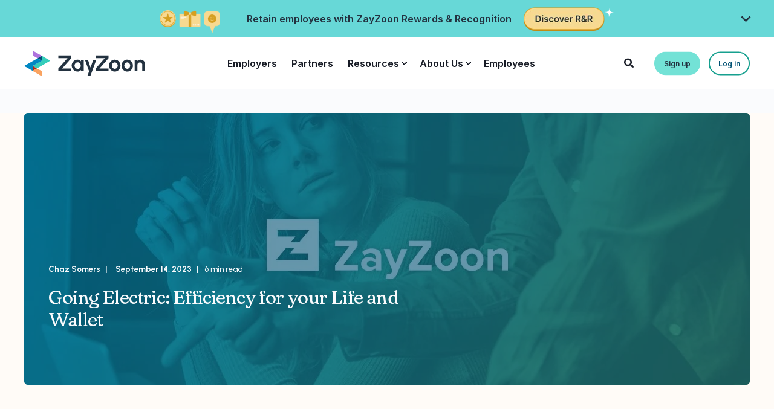

--- FILE ---
content_type: text/html; charset=UTF-8
request_url: https://www.zayzoon.com/blog/2020/01/going-electric-efficiency-for-your-life-and-wallet
body_size: 19629
content:
<!doctype html><html lang="en"><head>
    <meta charset="utf-8">
    
    
    <!-- Google Analytics -->
<link rel="dns-prefetch" href="//www.google-analytics.com">
<link href="//www.google-analytics.com" rel="preconnect" crossorigin>

<!-- Google Tag Manager -->
<link rel="dns-prefetch" href="//www.googletagmanager.com">
<link href="//www.googletagmanager.com" rel="preconnect" crossorigin>

<!-- Segment -->
<link rel="dns-prefetch" href="//cdn.segment.com">
<link rel="preconnect" href="//cdn.segment.com" crossorigin>

<!-- Hubspot CTAs --->
<link rel="dns-prefetch" href="//no-cache.hubspot.com">

<link rel="dns-prefetch" href="//perf.hsforms.com">
<link rel="preconnect" href="//perf.hsforms.com" crossorigin>

<link rel="dns-prefetch" href="//cta-service-cms2.hubspot.com">
<link rel="preconnect" href="//cta-service-cms2.hubspot.com" crossorigin>

<!-- Vimeo -->
<link rel="dns-prefetch" href="//player.vimeo.com/">
    <!-- Begin partial -->

<!-- Google Tag Manager -->
<script>(function(w,d,s,l,i){w[l]=w[l]||[];w[l].push({'gtm.start':
new Date().getTime(),event:'gtm.js'});var f=d.getElementsByTagName(s)[0],
j=d.createElement(s),dl=l!='dataLayer'?'&l='+l:'';j.async=true;j.src=
'https://www.googletagmanager.com/gtm.js?id='+i+dl;f.parentNode.insertBefore(j,f);
})(window,document,'script','dataLayer','GTM-NFJQF4');</script>
<!-- End Google Tag Manager -->

<!-- End partial -->
    
    <!-- Begin partial -->
<script src="https://kit.fontawesome.com/adc390a97a.js" crossorigin="anonymous"></script>
<!-- End partial -->
    <!-- Begin partial -->
<script type="application/ld+json">
{
  "@context": "https://schema.org",
  "@type": "Organization",
  "name": "ZayZoon Inc.",
  "url": "https://www.zayzoon.com",
  "logo": "https://www.zayzoon.com/hubfs/Website%20Assets/_ZayZoon%20Logos%202023/Digital%20Use%20(RGB)/_Cropped%20Version/_Cropped%20PNGs/300dpi/ZayZoon%20Logo%202023%20Cropped%20RGB_Horizontal%20Logo%20Full%20Color.png",
  "telephone": "+1 800-495-9713",
  "sameAs": [
    "https://www.linkedin.com/company/zayzoon",
    "https://www.instagram.com/tryzayzoon",
    "https://www.youtube.com/@zayzoon",
    "https://www.facebook.com/zayzoontransfer"],
  "aggregateRating": {
    "@type": "AggregateRating",
    "ratingValue": "4.7",
    "reviewCount": "246"
  },
        "address": {
            "@type": "PostalAddress",
            "addressCountry": "USA",
            "addressRegion": "Arizona",
            "addressLocality": "Scottsdale",
            "postalCode":"85251",
            "streetAddress": "Suite 300 - 4250 N Drinkwater Blvd"
        }
}
</script>
<!-- End partial -->
    
    
    <title>Going Electric: Efficiency for your Life and Wallet</title>
    <link rel="shortcut icon" href="https://www.zayzoon.com/hubfs/Website%20Assets/_ZayZoon%20Logos%202023/Digital%20Use%20(RGB)/_Cropped%20Version/_Cropped%20PNGs/300dpi/ZayZoon%20Logo%202023%20Cropped%20RGB_Logomark%20Full%20Color.png">
    <meta name="description" content="Going Electric: Efficiency for your Life and Wallet – ZayZoon">

    <style>@font-face {
        font-family: "Inter";
        font-weight: 400;
        font-style: normal;
        font-display: swap;
        src: url("/_hcms/googlefonts/Inter/regular.woff2") format("woff2"), url("/_hcms/googlefonts/Inter/regular.woff") format("woff"),
             url("/_hcms/googlefonts/Inter/regular.woff2") format("woff2"), url("/_hcms/googlefonts/Inter/regular.woff") format("woff");
    }
@font-face {
        font-family: "Inter";
        font-weight: 500;
        font-style: normal;
        font-display: swap;
        src: url("/_hcms/googlefonts/Inter/500.woff2") format("woff2"), url("/_hcms/googlefonts/Inter/500.woff") format("woff"),
             url("/_hcms/googlefonts/Inter/regular.woff2") format("woff2"), url("/_hcms/googlefonts/Inter/regular.woff") format("woff");
    }
@font-face {
        font-family: "Inter";
        font-weight: 600;
        font-style: normal;
        font-display: swap;
        src: url("/_hcms/googlefonts/Inter/600.woff2") format("woff2"), url("/_hcms/googlefonts/Inter/600.woff") format("woff"),
             url("/_hcms/googlefonts/Inter/regular.woff2") format("woff2"), url("/_hcms/googlefonts/Inter/regular.woff") format("woff");
    }
@font-face {
        font-family: "Inter";
        font-weight: 700;
        font-style: normal;
        font-display: swap;
        src: url("/_hcms/googlefonts/Inter/700.woff2") format("woff2"), url("/_hcms/googlefonts/Inter/700.woff") format("woff"),
             url("/_hcms/googlefonts/Inter/regular.woff2") format("woff2"), url("/_hcms/googlefonts/Inter/regular.woff") format("woff");
    }
@font-face {
        font-family: "Inter";
        font-weight: 800;
        font-style: normal;
        font-display: swap;
        src: url("/_hcms/googlefonts/Inter/800.woff2") format("woff2"), url("/_hcms/googlefonts/Inter/800.woff") format("woff"),
             url("/_hcms/googlefonts/Inter/regular.woff2") format("woff2"), url("/_hcms/googlefonts/Inter/regular.woff") format("woff");
    }

            body {
                font-family: Inter;
            }
        @font-face {
        font-family: "Urbanist";
        font-weight: 300;
        font-style: normal;
        font-display: swap;
        src: url("/_hcms/googlefonts/Urbanist/300.woff2") format("woff2"), url("/_hcms/googlefonts/Urbanist/300.woff") format("woff"),
             url("/_hcms/googlefonts/Urbanist/regular.woff2") format("woff2"), url("/_hcms/googlefonts/Urbanist/regular.woff") format("woff");
    }
@font-face {
        font-family: "Urbanist";
        font-weight: 600;
        font-style: normal;
        font-display: swap;
        src: url("/_hcms/googlefonts/Urbanist/600.woff2") format("woff2"), url("/_hcms/googlefonts/Urbanist/600.woff") format("woff"),
             url("/_hcms/googlefonts/Urbanist/regular.woff2") format("woff2"), url("/_hcms/googlefonts/Urbanist/regular.woff") format("woff");
    }
@font-face {
        font-family: "Urbanist";
        font-weight: 700;
        font-style: normal;
        font-display: swap;
        src: url("/_hcms/googlefonts/Urbanist/700.woff2") format("woff2"), url("/_hcms/googlefonts/Urbanist/700.woff") format("woff"),
             url("/_hcms/googlefonts/Urbanist/regular.woff2") format("woff2"), url("/_hcms/googlefonts/Urbanist/regular.woff") format("woff");
    }

            .pwr-header__skip {
                font-family: Urbanist;
            }</style>

    

    

    
        
        
    
    
    <meta name="viewport" content="width=device-width, initial-scale=1">

    <script src="/hs/hsstatic/jquery-libs/static-1.4/jquery/jquery-1.11.2.js"></script>
<script>hsjQuery = window['jQuery'];</script>
    <meta property="og:description" content="Going Electric: Efficiency for your Life and Wallet – ZayZoon">
    <meta property="og:title" content="Going Electric: Efficiency for your Life and Wallet">
    <meta name="twitter:description" content="Going Electric: Efficiency for your Life and Wallet – ZayZoon">
    <meta name="twitter:title" content="Going Electric: Efficiency for your Life and Wallet">

    

    <!-- Blog Post Schema  -->
<script type="application/ld+json">
    {
        "@context": "https://schema.org",
        "@type": "BlogPosting",
        "mainEntityOfPage": {
            "@type": "WebPage"
        },
        "name": "Going Electric: Efficiency for your Life and Wallet",
        "headline": "Going Electric: Efficiency for your Life and Wallet",
        "image": "https://cdn2.hubspot.net/hubfs/5632657/ZayZoon_April2020/Image/ZAYZ_fade_logo_19.jpg",
        "author": {
            "@type": "Person",
            "name": "Chaz Somers"
        },
        "datePublished": "January 28, 2020 9 AM",
        "dateModified": "September 14, 2023 1 PM",
        "abstract": "Going Electric: Efficiency for your Life and Wallet \u2013 ZayZoon",
        "text": "We can\u2019t simply carry on with business as usual or even ignore the very real threat of climate change. While the major chunk of responsibility does fall on world leaders to put in policies that bring forth a positive change, individuals need to take steps on a personal scale. It doesn\u2019t have to be extreme measures that require massive adjustments to lifestyle or eating preferences \u2013 small practices and steps that make a difference and are easy to implement. Most of these changes can be done within your home! Every small action that you do has a huge impact on the environment and on your wallet too. It\u2019s up to you to decide whether the impact will be a positive one or a negative one. Start by noticing all the actions that you perform from the moment you wake up until the moment you go to sleep at night and you\u2019ll see an opportunity for you to perform those actions, but in a sustainable and eco-friendly manner. Modern technology has enabled us to make these changes and do our part in saving the environment by using electric appliances in a thoughtful and sustainable manner. Tips &amp; Techniques for Going Electric and Living More Efficiently Did you know that lowering your thermostat by just 10-15 degrees while you\u2019re at work will not only reduce your utility bill but also conserve a lot of energy? If you think you\u2019re too forgetful to do so on a daily basis, you could install a smart thermostat with an Eco-Mode that does the job for you. Replacing paper towels with rags is another small but simple step to not only cut down on costs but also reduce your carbon footprint. Using old clothes as rags or even buying new ones and washing them when needed is a smart way of saving a quick buck while living in a sustainable manner. A simple upgrade in your home can go a long way. Installing WiFi compatible devices or systems can help you in your daily life. Left for work in a hurry and forgot to turn off the lights? Access it through your phone and the job is done. Your one-time investment can result in a lifetime of easy accessibility, environmental consciousness, and an added safety precaution. Adding a smart dimmer to your lights can save you a ton of energy as lights don\u2019t need to operate at 100% brightness for maximum efficiency. Leaks and crevices in your walls, doorways or windows are a common undetectable source of energy wastage. These create unwanted drafts which up the cost of cooling or heating your home. Insulating or sealing these cracks is a worthwhile investment as it not only strengthens your house but also decreases the energy consumption, these are long-term repair costs that one should consider making. Installing a solar panel on your home is another long-term investment that pays itself off by reducing your monthly energy bills. Depending on where you live, there are lots of incentive programs to make it worth it \u2013 for instance, the US Federal government offers a tax credit of 30% of the cost of a qualifying solar PV installation. Water usage plays a huge role in an average American\u2019s life. It\u2019s estimated that a single person uses around 80-100 gallons of water per day. Some easy to implement ideas would include: taking short showers, using used water for various purposes, using cold water to wash clothes, etc. If you have a backyard or a garden, investing in a smart irrigation hose can help you reduce your water usage by monitoring the weather conditions and adjust the water level accordingly. A simple addition of a smart shower head that changes the watercolor to red if you\u2019ve used too much of it is a great provoking indicator and can help you conserve water usage without burning a hole in your wallet. Rebates and Incentives These efforts are further facilitated by the State and Federal Government. There\u2019s a federal tax credit that offers $300 tax credit for switching to a biomass stove. Are you thinking about purchasing a new car? Consider buying an electric vehicle, the federal government will offer you a tax credit of up to $7,500! These measures are brought into place to encourage citizens to make the switch to a more sustainable way of life. Some local governments, such as the one in Takoma Park, Maryland offers $100 just to get an Energy Audit done. An energy audit is a great way to understand your energy consumption and take the first step to make sustainable changes. A simple change of installing windows and skylights which exceed EnergyStar requirements can get you a tax credit of up to $500 on your cost. Such rebates and incentives make it easier for the common man to adopt an eco-friendly lifestyle. If you\u2019re one of the 76% of Americans who drive to work every day, there\u2019s plenty of options for you to drive down the energy-efficient route. One of the biggest sustainable options is to switch to an electric car. Many factors such as tax credits, elimination of cost on gas, low cost of operation, free charging stations, etc make it more desirable and much more obtainable than you might think to purchase an electric vehicle. However, if you can\u2019t make the switch there are several steps you can take to ensure that you are using your vehicle in an energy-efficient manner. Small actions such as not driving aggressively, removing extra weight from the vehicle, regular maintenance, and even filling gas the right way can make a ton of difference. The key to switching to a sustainable lifestyle is that you find out what works best for you and what doesn\u2019t. One of the key factors of which is financial benefits. There is a lot of direct, indirect, short-term and long-term return on investments that you gain after making such changes to your home and car. These changes, no matter how small, have a huge, positive impact on the environment and at the same time on your wallet. Everyone has the power to make a difference in the world with small and simple changes in their day-to-day life. The financial benefit and environmental stability that comes from these actions can play an important role in altering the course of climate change. We\u2019re at a tipping point in human history, the fate of which lies on chain reactions caused by small scale changes made by individuals on a large scale for a long period of time. This helps you maintain a desirable standard of living while making a positive impact on the environment and also setting a precedent amongst your peers. Hopefully, this article offers you a simple set of techniques to move your day-to-day needs to renewable sources. Ultimately, you don\u2019t need to make drastic changes overnight to their homes or standard of living \u2013 it just takes small but meaningful steps, one foot at a time. To learn more, visit our blog here.",
        "url": "https://www.zayzoon.com/blog/2020/01/going-electric-efficiency-for-your-life-and-wallet",
        "publisher": {
            "@type": "Organization",
            "name": "ZayZoon Inc",
            "logo": { 
                "@type": "ImageObject",
                "url": "https://www.zayzoon.com/hubfs/Website%20Assets/_ZayZoon%20Logos%202023/Digital%20Use%20(RGB)/_Cropped%20Version/_Cropped%20PNGs/150dpi/ZayZoon%20Logo%202023%20Cropped%20RGB_Logomark%20Full%20Color.png"
            }
        },
        "inLanguage": "en",
        "wordCount": "1394",
        "keywords": "[Employees]"
    }
</script>
    <style>
a.cta_button{-moz-box-sizing:content-box !important;-webkit-box-sizing:content-box !important;box-sizing:content-box !important;vertical-align:middle}.hs-breadcrumb-menu{list-style-type:none;margin:0px 0px 0px 0px;padding:0px 0px 0px 0px}.hs-breadcrumb-menu-item{float:left;padding:10px 0px 10px 10px}.hs-breadcrumb-menu-divider:before{content:'›';padding-left:10px}.hs-featured-image-link{border:0}.hs-featured-image{float:right;margin:0 0 20px 20px;max-width:50%}@media (max-width: 568px){.hs-featured-image{float:none;margin:0;width:100%;max-width:100%}}.hs-screen-reader-text{clip:rect(1px, 1px, 1px, 1px);height:1px;overflow:hidden;position:absolute !important;width:1px}
</style>

<link rel="stylesheet" href="https://www.zayzoon.com/hubfs/hub_generated/template_assets/1/49739860403/1768341834085/template_pwr.min.css">

        <style>
            body {
                margin:0px;
            }
            img:not([src]):not([srcset]) {
                visibility:hidden;
            }
        </style>
    
<link class="hs-async-css" rel="preload" href="https://www.zayzoon.com/hubfs/hub_generated/template_assets/1/109547614979/1768341796397/template_pwr-defer.min.css" as="style" onload="this.onload=null;this.rel='stylesheet'">
<noscript><link rel="stylesheet" href="https://www.zayzoon.com/hubfs/hub_generated/template_assets/1/109547614979/1768341796397/template_pwr-defer.min.css"></noscript>
<style>#hs_cos_wrapper_header_blog .scroll .pwr-header-logo,
#hs_cos_wrapper_header_blog .scroll .pwr-header-logo__img--sticky {
  max-width:200px;
  height:auto;
}

@media (max-width:575px) {
  #hs_cos_wrapper_header_blog .scroll .pwr-header-logo,
  #hs_cos_wrapper_header_blog .scroll .pwr-header-logo__img--sticky { max-width:100px; }
}

#hs_cos_wrapper_header_blog .pwr-header-logo img { vertical-align:middle; }
</style>
<link rel="stylesheet" href="https://www.zayzoon.com/hubfs/hub_generated/template_assets/1/109546326303/1768341779850/template_pwr-burger.min.css" fetchpriority="low">
<link rel="stylesheet" href="https://www.zayzoon.com/hubfs/hub_generated/template_assets/1/109544226368/1768341777008/template_scroll-shadow.min.css" fetchpriority="low">
<link rel="stylesheet" href="https://www.zayzoon.com/hubfs/hub_generated/template_assets/1/109544266374/1768341797090/template_pwr-search.min.css" defer="true">
<link rel="stylesheet" href="https://www.zayzoon.com/hubfs/hub_generated/template_assets/1/109544266371/1768341815406/template_pwr-form.min.css" defer="true">
<style>#hs_cos_wrapper_header_blog .hs-search-field__suggestions li a { padding-right:130px; }

#hs_cos_wrapper_header_blog .hs-search-field__suggestions a:before { content:''; }
</style>
<link rel="stylesheet" href="https://www.zayzoon.com/hubfs/hub_generated/module_assets/1/189153739803/1750106206017/module_blog-post-header.min.css">
<link rel="stylesheet" href="https://www.zayzoon.com/hubfs/hub_generated/template_assets/1/109544267442/1768341778936/template_pwr-post-header.min.css">
<link rel="stylesheet" href="https://www.zayzoon.com/hubfs/hub_generated/template_assets/1/109546326304/1768341835623/template_pwr-post.min.css">
<link rel="stylesheet" href="https://www.zayzoon.com/hubfs/hub_generated/module_assets/1/189026868077/1753230981616/module_Table_of_Contents.min.css">
<link rel="stylesheet" href="https://www.zayzoon.com/hubfs/hub_generated/module_assets/1/189152694937/1750288178475/module_blog-post.min.css">
<link rel="stylesheet" href="https://www.zayzoon.com/hubfs/hub_generated/template_assets/1/109547512097/1768341772149/template_pwr-author.min.css">
<link rel="stylesheet" href="https://www.zayzoon.com/hubfs/hub_generated/template_assets/1/109545623812/1768341778480/template_pwr-avatar.min.css">
<link rel="stylesheet" href="https://www.zayzoon.com/hubfs/hub_generated/module_assets/1/189058720342/1745441627645/module_CTA_for_Blog.min.css">
<link class="hs-async-css" rel="preload" href="https://www.zayzoon.com/hubfs/hub_generated/template_assets/1/109544010035/1768341766725/template_pwr-sec-posts.min.css" as="style" onload="this.onload=null;this.rel='stylesheet'">
<noscript><link rel="stylesheet" href="https://www.zayzoon.com/hubfs/hub_generated/template_assets/1/109544010035/1768341766725/template_pwr-sec-posts.min.css"></noscript>
<link class="hs-async-css" rel="preload" href="https://www.zayzoon.com/hubfs/hub_generated/template_assets/1/109546326304/1768341829755/template_pwr-post.min.css" as="style" onload="this.onload=null;this.rel='stylesheet'">
<noscript><link rel="stylesheet" href="https://www.zayzoon.com/hubfs/hub_generated/template_assets/1/109546326304/1768341829755/template_pwr-post.min.css"></noscript>
<link class="hs-async-css" rel="preload" href="https://www.zayzoon.com/hubfs/hub_generated/template_assets/1/109547614264/1768341785480/template_pwr-link.min.css" as="style" onload="this.onload=null;this.rel='stylesheet'">
<noscript><link rel="stylesheet" href="https://www.zayzoon.com/hubfs/hub_generated/template_assets/1/109547614264/1768341785480/template_pwr-link.min.css"></noscript>
<style>#hs_cos_wrapper_blog-post-preview .pwr-rel-post-item {}
</style>
<link class="hs-async-css" rel="preload" href="https://www.zayzoon.com/hubfs/hub_generated/template_assets/1/109534694048/1768341806845/template_pwr-footer.min.css" as="style" onload="this.onload=null;this.rel='stylesheet'" fetchpriority="low">
<noscript><link rel="stylesheet" href="https://www.zayzoon.com/hubfs/hub_generated/template_assets/1/109534694048/1768341806845/template_pwr-footer.min.css"></noscript>
<style>#hs_cos_wrapper_footer_blog .pwr-footer__content .pwr-adc__wrapper { --col-padding:30px; }
</style>
<link class="hs-async-css" rel="preload" href="https://www.zayzoon.com/hubfs/hub_generated/template_assets/1/109546326302/1768341801640/template_advanced-content.min.css" as="style" onload="this.onload=null;this.rel='stylesheet'" fetchpriority="low">
<noscript><link rel="stylesheet" href="https://www.zayzoon.com/hubfs/hub_generated/template_assets/1/109546326302/1768341801640/template_advanced-content.min.css"></noscript>
<link class="hs-async-css" rel="preload" href="https://www.zayzoon.com/hubfs/hub_generated/template_assets/1/109547066377/1768341793925/template_pwr-transitions.min.css" as="style" onload="this.onload=null;this.rel='stylesheet'">
<noscript><link rel="stylesheet" href="https://www.zayzoon.com/hubfs/hub_generated/template_assets/1/109547066377/1768341793925/template_pwr-transitions.min.css"></noscript>
<link class="hs-async-css" rel="preload" href="https://www.zayzoon.com/hubfs/hub_generated/template_assets/1/103688400289/1768341781735/template_custom-styles.min.css" as="style" onload="this.onload=null;this.rel='stylesheet'">
<noscript><link rel="stylesheet" href="https://www.zayzoon.com/hubfs/hub_generated/template_assets/1/103688400289/1768341781735/template_custom-styles.min.css"></noscript>
<link class="hs-async-css" rel="preload" href="https://www.zayzoon.com/hubfs/hub_generated/template_assets/1/103688498290/1768341814928/template_child.css" as="style" onload="this.onload=null;this.rel='stylesheet'">
<noscript><link rel="stylesheet" href="https://www.zayzoon.com/hubfs/hub_generated/template_assets/1/103688498290/1768341814928/template_child.css"></noscript>
    <script type="application/ld+json">
{
  "mainEntityOfPage" : {
    "@type" : "WebPage",
    "@id" : "https://www.zayzoon.com/blog/2020/01/going-electric-efficiency-for-your-life-and-wallet"
  },
  "author" : {
    "name" : "Chaz Somers",
    "url" : "https://www.zayzoon.com/blog/author/chaz-somers",
    "@type" : "Person"
  },
  "headline" : "Going Electric: Efficiency for your Life and Wallet",
  "datePublished" : "2020-01-28T09:18:00.000Z",
  "dateModified" : "2023-05-19T21:51:47.308Z",
  "publisher" : {
    "name" : "ZayZoon",
    "logo" : {
      "url" : "https://www.zayzoon.com/hubfs/Website%20Assets/_ZayZoon%20Logos%202023/Digital%20Use%20(RGB)/_Cropped%20Version/_Cropped%20PNGs/150dpi/ZayZoon%20Logo%202023%20Cropped%20RGB_Logomark%20Full%20Color.png",
      "@type" : "ImageObject"
    },
    "@type" : "Organization"
  },
  "@context" : "https://schema.org",
  "@type" : "BlogPosting",
  "image" : [ "https://cdn2.hubspot.net/hubfs/5632657/ZayZoon_April2020/Image/ZAYZ_fade_logo_19.jpg" ]
}
</script>


    


<link rel="amphtml" href="https://www.zayzoon.com/blog/2020/01/going-electric-efficiency-for-your-life-and-wallet?hs_amp=true">

<meta property="og:image" content="https://www.zayzoon.com/hubfs/ZayZoon_April2020/Image/ZAYZ_fade_logo_19.jpg">
<meta property="og:image:width" content="1200">
<meta property="og:image:height" content="900">

<meta name="twitter:image" content="https://www.zayzoon.com/hubfs/ZayZoon_April2020/Image/ZAYZ_fade_logo_19.jpg">


<meta property="og:url" content="https://www.zayzoon.com/blog/2020/01/going-electric-efficiency-for-your-life-and-wallet">
<meta name="twitter:card" content="summary_large_image">

<link rel="canonical" href="https://www.zayzoon.com/blog/2020/01/going-electric-efficiency-for-your-life-and-wallet">

<meta property="og:type" content="article">
<link rel="alternate" type="application/rss+xml" href="https://www.zayzoon.com/blog/rss.xml">
<meta name="twitter:domain" content="www.zayzoon.com">
<script src="//platform.linkedin.com/in.js" type="text/javascript">
    lang: en_US
</script>

<meta http-equiv="content-language" content="en">






    
  <meta name="generator" content="HubSpot"></head>
  <body>
   <div id="hs_cos_wrapper_Top_Hat_2" class="hs_cos_wrapper hs_cos_wrapper_widget hs_cos_wrapper_type_module" style="" data-hs-cos-general-type="widget" data-hs-cos-type="module">
<div id="tophat" class="tophat final-top-that-it" style="cursor:pointer;z-index:1001;position:relative;top:0;left:0;width:100%;height:62px;
       background:rgba(103, 216, 215, 1.0);
       color:rgba(35, 50, 64, 1.0);
                                       text-align:center;
            font-size:16px;line-height:16px;font-weight:600;align-items:center;">
<!--  <div style="position:absolute;left:30px;top:15px;">
    <span id="closetophat" style="padding: 3px 10px;">X</span>
</div> -->
  <div class="thbc46" style="margin:auto;display: flex;align-items: center;">
    <img class="coinsdesktop" style="margin-right:44px;" src="https://www.zayzoon.com/hubfs/Frame%202201564.png" alt="Frame 2201564">
  
    <div class="thb12"><a id="tophatbarlink2" style="color: rgb(35, 50, 64);" href="https://www.zayzoon.com/rewards-and-recognition?hsLang=en"> 

Retain employees with ZayZoon Rewards &amp; Recognition
</a></div>
    
    <div class="thb71">
       <img class="coinsmobile" style="margin-right:20px;max-width:45px;max-height:40px;;" src="https://www.zayzoon.com/hubfs/Giftcard.png" alt="Giftcard">
    
<!--     <a id="tophatbarlink" class="tophatbarlink"
     style=" text-decoration:none;margin-left: 15px;cursor: pointer;padding:5px 0;
    color:rgba(35, 50, 64, 1.0);
    border-bottom:1px solid rgba(35, 50, 64, 1.0); " 
 href="https://www.zayzoon.com/rewards-and-recognition">Discover R&R</a> -->
      <a id="tophatbarlink" class="tophatbarlink" href="https://www.zayzoon.com/rewards-and-recognition?hsLang=en">
        




          
          
           
          <img id="tophatbarlinkImg" src="https://www.zayzoon.com/hs-fs/hubfs/Frame%202201569%20(1).png?width=150&amp;height=39&amp;name=Frame%202201569%20(1).png" alt="Frame 2201569 (1)" width="150" height="39" srcset="https://www.zayzoon.com/hs-fs/hubfs/Frame%202201569%20(1).png?width=75&amp;height=20&amp;name=Frame%202201569%20(1).png 75w, https://www.zayzoon.com/hs-fs/hubfs/Frame%202201569%20(1).png?width=150&amp;height=39&amp;name=Frame%202201569%20(1).png 150w, https://www.zayzoon.com/hs-fs/hubfs/Frame%202201569%20(1).png?width=225&amp;height=59&amp;name=Frame%202201569%20(1).png 225w, https://www.zayzoon.com/hs-fs/hubfs/Frame%202201569%20(1).png?width=300&amp;height=78&amp;name=Frame%202201569%20(1).png 300w, https://www.zayzoon.com/hs-fs/hubfs/Frame%202201569%20(1).png?width=375&amp;height=98&amp;name=Frame%202201569%20(1).png 375w, https://www.zayzoon.com/hs-fs/hubfs/Frame%202201569%20(1).png?width=450&amp;height=117&amp;name=Frame%202201569%20(1).png 450w" sizes="(max-width: 150px) 100vw, 150px">
        



      </a>
  
  
       <img class="coinsmobile" style="margin-left:20px;max-width:50px;max-height:50px;" src="https://www.zayzoon.com/hubfs/Group%202201714.png" alt="Group 2201714">
    </div>
    
  </div>
  <div style="position:absolute;right:30px;top:15px;">
    <img id="expandtophat" class="expandtophat" style="cursor:pointer;float:right;height:32px;" src="https://www.zayzoon.com/hubfs/img-3.svg" alt="img-3">
</div>
</div>
<div id="tophatcontent" class="tophatcontent" style="display:flex;flex-direction: column;
                                                    height:0; position:fixed;width:100%;top:0px;left:0;width:100%;
                 background:rgba(175, 236, 239, 1.0);
                  color:rgba(35, 50, 64, 1.0);                                     
                                                     z-index:1001;">
  <!---->
  <div class="tophat_content_inner" style="min-height:460px;max-width:920px;min-width:920px;padding:20px;width:100%;
                                           margin:auto;display:flex;flex-direction:row;align-items: center;">
    <div class="thc36" style="width:100%;display:flex;align-items:center;">
    <div class="thc5" style="display:flex;width:43%;flex-direction:column;">
      
      <img style="display:flex;width:100%;" src="https://www.zayzoon.com/hubfs/Frame%202201536.png" alt="Frame 2201536"><!--left-->
      
    </div>
     
      <div class="thc6" style="display:flex;width:56%;flex-direction:column;"><!--right-->
         <div class="thg4" style="display:flex;flex-direction:row;">
            <div class="thc87" style="width:100%;
              text-shadow: 0px 0px 1px rgba(0, 0, 0, 0.01);
              font-size: 30px;
              font-style: normal;margin-bottom:23px;
              font-weight: 600;
              line-height: 135%;">
            

ZayZoon Rewards &amp; Recognition

           </div>
        
        
        </div>
        <div class="thg5" style="font-size: 24px;
              font-style: normal;
              font-weight: 400;
              margin-bottom:14px;
              max-width:500px;line-height: normal;"> 

Boost retention with Rewards and Recognition (R&amp;R)

        </div>
       
        <div class="thc88" style="text-shadow: 0px 0px 1px rgba(0, 0, 0, 0.01);
font-size: 16px;
font-style: normal;margin-bottom:30px;
font-weight: 400;
line-height: 24px; max-width:400px;">
         

Show your team appreciation that resonates—with the click of a button. ZayZoon makes recognition easy, fast and meaningful.&nbsp;

        </div>
        <div class="tophatcta">
         

<span id="hs_cos_wrapper_Top_Hat_2_" class="hs_cos_wrapper hs_cos_wrapper_widget hs_cos_wrapper_type_cta" style="" data-hs-cos-general-type="widget" data-hs-cos-type="cta"><div class="hs-cta-embed hs-cta-simple-placeholder hs-cta-embed-187828493746" style="max-width:100%; max-height:100%; width:160px;height:42px" data-hubspot-wrapper-cta-id="187828493746">
  <a href="/hs/cta/wi/redirect?encryptedPayload=AVxigLILpGxkTSUx%2FiRVJ4YGGvBG8KDzNIGj2HN5Oi1AfUn5hiWGMCqHyaKl5Dz6rRd%2BwcmtijdBa9oqRqAt%2F6F3moG5qq14OJmWRgutsPkkXI%2FPM2rHEfOiJG19HdftrFZjf1HUwxXI2crgm24UcxpZnYXr3Nprd3U3AiDP9peQPcr0kATp1VUVDyFgVTNpYqUolz6J&amp;webInteractiveContentId=187828493746&amp;portalId=5632657&amp;hsLang=en" target="_blank" rel="noopener" crossorigin="anonymous">
    <img alt="Frame 2201569 (1)-1" loading="lazy" src="https://no-cache.hubspot.com/cta/default/5632657/interactive-187828493746.png" style="height: 100%; width: 100%; object-fit: fill" onerror="this.style.display='none'">
  </a>
</div>
</span>


        </div>
      </div>
    </div>
  
  </div>
  <!---->
  <img id="expandtophatcontent" class="expandtophatcontent" style="cursor:pointer;position: absolute;
    top: 15px;
    right: 30px;height:32px;" src="https://www.zayzoon.com/hubfs/keyboard_arrow_up.svg" alt="keyboard_arrow_up">

</div>

<script>
  $(document).ready(function(){

    //////////////////
   /* setTimeout(function() {
  // Trigger the event
      const thco = getCookie('thco');
      if($("#tophat").css('display')!='none' && thco != 'yes'){
  
         $("#tophatcontent").animate({height: $("#tophatcontent").get(0).scrollHeight}, 500 );
         $("#tophatcontent").addClass('expanded');
      }
}, 15000); */
    /////////////////////
   
   
     
      // $('#pwr-header-fixed').addClass('withtophat');
      
 
  /*
  $("#expandtophat").on('click',function(e){
    $("#tophat").css('display','none');
      $("#tophatcontent").css('display','none');
   
    $('#pwr-header-fixed').removeClass('withtophat');
  
  });
    */
    $("#expandtophatcontent").on('click',function(e){
       $("#tophatcontent").removeClass('expanded');
       $("#tophatcontent").animate({height: 0}, 500 );
 
   //  setCookie('thco', 'yes', 3);

// Get the value of the "username" cookie
//const username = getCookie('username'); 
//console.log(username); // Outputs: "John"
  });
    /////////////
    
     $("#tophat").on('click',function(e){
       //if(e.target.id !="expandtophat" && e.target.id !="tophatbarlink"){
if( e.target.id !="tophatbarlink" && e.target.id !="tophatbarlink2" && e.target.id != "tophatbarlinkImg" && e.target.id != "closetophat"){
     $("#tophatcontent").animate({height: $("#tophatcontent").get(0).scrollHeight}, 500 );
         $("#tophatcontent").addClass('expanded');
        
       }
  });
    
//   const closeButton = document.getElementById('closetophat');
//   const targetDiv = document.getElementById('tophat');
//   const headerElement = document.querySelector('#pwr-header-fixed.withtophat.thoverride');
  
//   if (document.cookie.split(';').some(item => item.trim().startsWith('divHidden='))) {
//     if (targetDiv && headerElement) {
//       targetDiv.style.display = 'none';
//       headerElement.style.setProperty('top', '0px', 'important');
//       headerElement.classList.add('top-override-applied');
//     }
//   }
  
//   if (closeButton) {
//     closeButton.addEventListener('click', function() {
//       if (targetDiv && headerElement) {
//         targetDiv.style.display = 'none';
//         headerElement.style.setProperty('top', '0px', 'important');
//         headerElement.classList.add('top-override-applied');
//         // Set session cookie (expires when browser closes)
//         document.cookie = 'divHidden=true; path=/';
//       }
//     });
//   }
      
    ///////////
    
    var aTop = $(window).scrollTop();
    const headerElement1 = document.querySelector('#pwr-header-fixed.withtophat');
    $(window).on('scroll',function(){
     
          if($("#tophat").css('display')!='none'){
    aTop = $(window).scrollTop();
      if(aTop > 0){
        $('#tophat').css('position','relative');
        headerElement1.classList.add('top-override-applied');
      }else{
        $('#tophat').css('position','relative');
//          if (!document.cookie.split(';').some(item => item.trim().startsWith('divHidden='))) {
           headerElement1.classList.remove('top-override-applied');
//          }
      }
    }
  });
    
    ////////////////
    // Set a cookie
function setCookie(name, value, days) {
  const expires = new Date();
  expires.setTime(expires.getTime() + days * 24 * 60 * 60 * 1000);
  document.cookie = `${name}=${value};expires=${expires.toUTCString()};path=/`;
}

// Get a cookie
function getCookie(name) {
  const cookies = document.cookie.split(';');
  for (let i = 0; i < cookies.length; i++) {
    const cookie = cookies[i].trim();
    if (cookie.startsWith(name + '=')) {
      return decodeURIComponent(cookie.substring(name.length + 1));
    }
  }
  return null;
}
    /////////////////
});
</script>
<style>
 #tophat{
   display:flex;
  }
   #tophatcontent{
       overflow:hidden;
     }
  
   #pwr-header-fixed.scroll.withtophat {
   
    top: 62px !important;
}
  #pwr-header-fixed.scroll.withtophat.top-override-applied {
   
    top: 0 !important;
}
  
  #closetophat {
    display:none;
  }
  
  #tophatcontent iframe{
    height: auto;  
    width: 90%;  
    border-radius:12px;
    aspect-ratio: 15 / 16;
  }
  .tophatbarlink:hover{
    opacity:0.8;
  }
  .thc5 {
    max-width: 300px;
  }
  
  .thb12{
       padding-right: 20px;
     }
  
  .thb71{
        display: flex; 
    align-items: center;
  }
  .thc36 { 
    gap: 50px;
  }
   .coinsdesktop{
  height:48px;
     width:auto;
  }
   .coinsmobile{
  height:48px;
     width:auto;
     display:none;
  }
   @media screen and (max-width: 1131px) {
     .coinsdesktop{
       display:none;
  }
  }
   @media screen and (max-width: 920px) {
     html, body {
  overflow-x: hidden;
}
     body {
  position: relative;
}
     .coinsmobile{
       display:block;
     }
     .thc36{
       display:block !important;
     }
     #closetophat {
      display:block;
     }
     #tophatcontent.expanded{
       height:100vh !important;
       overflow-y:auto !important;
      
     }
     #tophatcontent iframe {

    width: 76vw !important;
       margin-bottom:24px;
     }
     #tophatcontent.expanded .expandtophatcontent{
       position:fixed !important;
     }
     .tophat_content_inner{
       flex-direction:column !important;
       padding:53px 12% 48px 12% !important;
     }
     .thbc46{
       flex-direction:column;
       padding-bottom: 5px;
     }
     .thb12{
       width:280px;
       margin-top: 10px;
       margin-bottom:10px;
       font-size: 16px;
       padding-right: 0;
     }
     .thc6{
       width:100% !important;
     }
     .thc5 {
        max-width: 285px;
      }
     .tophat{
       height:unset !important;
       line-height:24px !important;
       font-size: 15px !important;
     }
     .tophatbarlink{
       padding:0 !important;
     }
   #pwr-header-fixed.scroll.withtophat {
   
    top: 72px !important;
} 
     #pwr-header-fixed.scroll.withtophat.top-override-applied {
   
    top: 0 !important;
}
     
      #pwr-header-fixed.withtophat {
   
    top: 72px !important;
} 
     
     #pwr-header-fixed.withtophat.top-override-applied {
   
    top: 0 !important;
}
     .thc87{
       width:300px !important;
       margin-bottom:12px;
       margin-top: 25px;
       font-size: 28px !important;
     }
      .thc88{
       width:76vw !important;
       margin-bottom:60px;
       font-size: 14px !important;
     }
     .tophatcta {
       position: relative;
       width: 76vw !important;
       
     }
     .tophatcta>span>div{
      margin:0 auto;
     }
     .tophatcta a {
       padding:9px 24px !important;
     position:relative;
       top:-48px;
     }
     .thg5{
        font-size: 20px !important;
       max-width:300px !important;
     }
     .thg4{
        width:76vw !important;
  }
     .hghg{
      margin-left: 40px !important;
        margin-top: 1px !important;
     }
     .thb71{
       display:none;
       width:146vw;
       flex: 1;
        justify-content: center;
     }
     .thbc46{
       width:100vw;
     }
}
 
</style>
</div> 
  
  <!-- Begin partial -->
<!-- Google Tag Manager (noscript) -->
<noscript><iframe src="https://www.googletagmanager.com/ns.html?id=GTM-NFJQF4" height="0" width="0" style="display:none;visibility:hidden"></iframe></noscript>
<!-- End Google Tag Manager (noscript) -->
<!-- End partial -->
  
  
  
    <div class="body-wrapper   hs-content-id-28173758688 hs-blog-post hs-blog-id-28128868834 
    pwr-v--46  pwr--mobile-parallax-off line-numbers" data-aos-global-disable="phone" data-aos-global-offset="50" data-aos-global-delay="50" data-aos-global-duration="100">
      
        <div id="hs_cos_wrapper_page_settings" class="hs_cos_wrapper hs_cos_wrapper_widget hs_cos_wrapper_type_module" style="" data-hs-cos-general-type="widget" data-hs-cos-type="module"></div> 
      

      

      
        <div data-global-resource-path="ZayZoon Q2 2023 - Power Theme/templates/partials/header.html"><header class="header">

    
    <a href="#main-content" class="pwr-header__skip">Skip to content</a><div class="header__container"><div id="hs_cos_wrapper_header_blog" class="hs_cos_wrapper hs_cos_wrapper_widget hs_cos_wrapper_type_module" style="" data-hs-cos-general-type="widget" data-hs-cos-type="module"><!-- templateType: none -->
<style>
    .pwr--page-editor-fix {
        max-height: 120px;
    }
 </style>

<div id="pwr-js-burger" class="pwr-burger vanilla pwr--light pwr--page-editor-fix ">
  <a href="#" id="pwr-js-burger__trigger-close" aria-label="Close Burger Menu" class="pwr-burger__trigger-close vanilla">
    Close <span class="pwr-burger__icon-close"></span>
  </a>
          
          <div class="pwr-burger__menu pwr-js-menu pwr-scroll-shadow__wrapper pwr-scroll-shadow__wrapper--vert pwr-scroll-shadow__root pwr-scroll-shadow__root--vert"><span id="hs_cos_wrapper_header_blog_" class="hs_cos_wrapper hs_cos_wrapper_widget hs_cos_wrapper_type_menu" style="" data-hs-cos-general-type="widget" data-hs-cos-type="menu"><div id="hs_menu_wrapper_header_blog_" class="hs-menu-wrapper active-branch no-flyouts hs-menu-flow-vertical" role="navigation" data-sitemap-name="default" data-menu-id="104684694297" aria-label="Navigation Menu">
 <ul role="menu">
  <li class="hs-menu-item hs-menu-depth-1" role="none"><a href="/employers" role="menuitem">Employers</a></li>
  <li class="hs-menu-item hs-menu-depth-1" role="none"><a href="/partners" role="menuitem">Partners</a></li>
  <li class="hs-menu-item hs-menu-depth-1 hs-item-has-children" role="none"><a href="javascript:;" aria-haspopup="true" aria-expanded="false" role="menuitem">Resources</a>
   <ul role="menu" class="hs-menu-children-wrapper">
    <li class="hs-menu-item hs-menu-depth-2" role="none"><a href="https://www.zayzoon.com/reports-and-guides" role="menuitem">Reports &amp; Guides</a></li>
    <li class="hs-menu-item hs-menu-depth-2" role="none"><a href="https://www.zayzoon.com/calculator" role="menuitem">ZayZoon Savings Calculator</a></li>
    <li class="hs-menu-item hs-menu-depth-2" role="none"><a href="/resources/employers" role="menuitem">Employers</a></li>
    <li class="hs-menu-item hs-menu-depth-2" role="none"><a href="/resources/employees" role="menuitem">Employees</a></li>
    <li class="hs-menu-item hs-menu-depth-2" role="none"><a href="/blog" role="menuitem">Blog</a></li>
    <li class="hs-menu-item hs-menu-depth-2" role="none"><a href="https://www.zayzoon.com/customer-stories" role="menuitem">Customer Stories</a></li>
    <li class="hs-menu-item hs-menu-depth-2" role="none"><a href="https://www.zayzoon.com/this-is-earned-wage-access" role="menuitem">What is Earned Wage Access?</a></li>
   </ul></li>
  <li class="hs-menu-item hs-menu-depth-1 hs-item-has-children" role="none"><a href="javascript:;" aria-haspopup="true" aria-expanded="false" role="menuitem">About Us</a>
   <ul role="menu" class="hs-menu-children-wrapper">
    <li class="hs-menu-item hs-menu-depth-2" role="none"><a href="/our-story" role="menuitem">Our story</a></li>
    <li class="hs-menu-item hs-menu-depth-2" role="none"><a href="/work-with-us" role="menuitem">Work with us</a></li>
    <li class="hs-menu-item hs-menu-depth-2" role="none"><a href="/press" role="menuitem">Newsroom</a></li>
    <li class="hs-menu-item hs-menu-depth-2" role="none"><a href="/events" role="menuitem">Events</a></li>
   </ul></li>
  <li class="hs-menu-item hs-menu-depth-1" role="none"><a href="/employees" role="menuitem">Employees</a></li>
 </ul>
</div></span></div><div class="pwr-burger-bottom-bar"><div class="pwr-burger-bottom-bar__item hs-search-field">
      <a href="#" id="pwr-js-burger-search__trigger" class="pwr-burger-bottom-bar__item-link pwr-burger-search__trigger">
        <div class="pwr-header-right-bar__icon pwr--padding-r-sm"><span id="hs_cos_wrapper_header_blog_" class="hs_cos_wrapper hs_cos_wrapper_widget hs_cos_wrapper_type_icon" style="" data-hs-cos-general-type="widget" data-hs-cos-type="icon"><svg version="1.0" xmlns="http://www.w3.org/2000/svg" viewbox="0 0 512 512" aria-hidden="true"><g id="search1_layer"><path d="M505 442.7L405.3 343c-4.5-4.5-10.6-7-17-7H372c27.6-35.3 44-79.7 44-128C416 93.1 322.9 0 208 0S0 93.1 0 208s93.1 208 208 208c48.3 0 92.7-16.4 128-44v16.3c0 6.4 2.5 12.5 7 17l99.7 99.7c9.4 9.4 24.6 9.4 33.9 0l28.3-28.3c9.4-9.4 9.4-24.6.1-34zM208 336c-70.7 0-128-57.2-128-128 0-70.7 57.2-128 128-128 70.7 0 128 57.2 128 128 0 70.7-57.2 128-128 128z" /></g></svg></span></div>
        <span>SEARCH</span>
      </a>
      <div id="pwr-js-burger-search__inner" class="pwr-burger-bottom-bar__inner pwr-burger-search__inner pwr-form pwr-form--style-1">
    <div id="hs-search-field__translations"></div>

    <div class="hs-search-field__bar"> 
        <form action="/hs-search-results">
            <div class="pwr--relative">
                <input type="text" id="pwr-js-burger-search__input" class="pwr-burger-search__input hs-search-field__input" name="term" autocomplete="off" aria-label="Search" placeholder="Type search here">
          <button class="pwr-search-field__icon" type="submit" aria-label="Search Button"><span id="hs_cos_wrapper_header_blog_" class="hs_cos_wrapper hs_cos_wrapper_widget hs_cos_wrapper_type_icon" style="" data-hs-cos-general-type="widget" data-hs-cos-type="icon"><svg version="1.0" xmlns="http://www.w3.org/2000/svg" viewbox="0 0 512 512" aria-hidden="true"><g id="search2_layer"><path d="M505 442.7L405.3 343c-4.5-4.5-10.6-7-17-7H372c27.6-35.3 44-79.7 44-128C416 93.1 322.9 0 208 0S0 93.1 0 208s93.1 208 208 208c48.3 0 92.7-16.4 128-44v16.3c0 6.4 2.5 12.5 7 17l99.7 99.7c9.4 9.4 24.6 9.4 33.9 0l28.3-28.3c9.4-9.4 9.4-24.6.1-34zM208 336c-70.7 0-128-57.2-128-128 0-70.7 57.2-128 128-128 70.7 0 128 57.2 128 128 0 70.7-57.2 128-128 128z" /></g></svg></span></button>
            </div>
            <input type="hidden" name="limit" value="5"><input type="hidden" name="property" value="title"><input type="hidden" name="property" value="description"><input type="hidden" name="property" value="html"><input type="hidden" name="property" value="author_full_name"><input type="hidden" name="property" value="author_handle"><input type="hidden" name="property" value="tag"><input type="hidden" name="type" value="SITE_PAGE"><input type="hidden" name="type" value="LISTING_PAGE"><input type="hidden" name="type" value="BLOG_POST"></form>
    </div></div>
    </div><div class="pwr-burger-bottom-bar__item pwr-cta pwr-cta--primary-solid pwr-cta--small">                   
        <a href="https://app.zayzoon.com/customers/sign_up" aria-label="Button &amp;lbrace;<!-- -->&amp;lbrace; local.header_btn.title &amp;rbrace;&amp;rbrace;" class="pwr-cta_button " role="button">Sign up</a>
      </div><div class="pwr-burger-bottom-bar__item pwr-cta pwr-cta--regular-border pwr-cta--small">  
        <a href="https://app.zayzoon.com/customers/sign_in" aria-label="Button &amp;lbrace;<!-- -->&amp;lbrace; local.header_btn_2.title_2&amp;rbrace;&amp;rbrace;" class="pwr-cta_button " role="button">Log in</a>
      </div></div>
</div><div id="pwr-header-fixed__spacer" class="pwr-header-fixed__spacer vanilla "></div><div id="pwr-header-fixed" class="pwr-header withtophat thoverride vanilla pwr-header-fixed  pwr--light  pwr-header--dark-on-scroll  pwr--page-editor-fix " data-mm-anim-fot-reveal="true" data-mm-anim-slide="true" data-mm-anim-fade="true">
  <div class="page-center pwr-header--padding">
    <div class="pwr-header-full pwr--clearfix">
      <div class="pwr-header-logo pwr-header-logo--has-sticky"><a href="https://www.zayzoon.com?hsLang=en" aria-label="Back to Home"><img src="https://www.zayzoon.com/hubfs/Website%20Assets/_ZayZoon%20Logos%202023/Digital%20Use%20(RGB)/_Cropped%20Version/_Cropped%20SVGs/ZayZoon%20Logo-FC-Cropped-Slate%20text.svg" alt="ZayZoon Logo-FC-Cropped-Slate text" class="pwr-header-logo__img" width="200" height="200"></a><a href="https://www.zayzoon.com?hsLang=en" aria-label="Back to Home"><img src="https://www.zayzoon.com/hubfs/Website%20Assets/_ZayZoon%20Logos%202023/Digital%20Use%20(RGB)/_Cropped%20Version/_Cropped%20SVGs/ZayZoon%20Logo-FC-Cropped-white%20text.svg" alt="ZayZoon Logo-FC-Cropped-white text" class="pwr-header-logo__img--sticky" width="200" height="200" fetchpriority="low" decoding="async"></a></div><div id="pwr-js-header__menu" class="pwr-header__menu pwr-header__menu--narrow-24   pwr-header__menu--dropdown "><div class="pwr-js-menu"><span id="hs_cos_wrapper_header_blog_" class="hs_cos_wrapper hs_cos_wrapper_widget hs_cos_wrapper_type_menu" style="" data-hs-cos-general-type="widget" data-hs-cos-type="menu"><div id="hs_menu_wrapper_header_blog_" class="hs-menu-wrapper active-branch flyouts hs-menu-flow-horizontal" role="navigation" data-sitemap-name="default" data-menu-id="104687990550" aria-label="Navigation Menu">
 <ul role="menu">
  <li class="hs-menu-item hs-menu-depth-1" role="none"><a href="/employers" role="menuitem">Employers</a></li>
  <li class="hs-menu-item hs-menu-depth-1" role="none"><a href="/partners" role="menuitem">Partners</a></li>
  <li class="hs-menu-item hs-menu-depth-1 hs-item-has-children" role="none"><a href="javascript:;" aria-haspopup="true" aria-expanded="false" role="menuitem">Resources</a>
   <ul role="menu" class="hs-menu-children-wrapper">
    <li class="hs-menu-item hs-menu-depth-2" role="none"><a href="https://www.zayzoon.com/reports-and-guides" role="menuitem">Reports &amp; Guides</a></li>
    <li class="hs-menu-item hs-menu-depth-2" role="none"><a href="https://www.zayzoon.com/calculator" role="menuitem">ZayZoon Savings Calculator</a></li>
    <li class="hs-menu-item hs-menu-depth-2" role="none"><a href="/resources/employers" role="menuitem">Employers</a></li>
    <li class="hs-menu-item hs-menu-depth-2" role="none"><a href="/resources/employees" role="menuitem">Employees</a></li>
    <li class="hs-menu-item hs-menu-depth-2" role="none"><a href="/blog" role="menuitem">Blog</a></li>
    <li class="hs-menu-item hs-menu-depth-2" role="none"><a href="https://www.zayzoon.com/customer-stories" role="menuitem">Customer Stories</a></li>
    <li class="hs-menu-item hs-menu-depth-2" role="none"><a href="https://www.zayzoon.com/this-is-earned-wage-access" role="menuitem">What is Earned Wage Access?</a></li>
   </ul></li>
  <li class="hs-menu-item hs-menu-depth-1 hs-item-has-children" role="none"><a href="javascript:;" aria-haspopup="true" aria-expanded="false" role="menuitem">About Us</a>
   <ul role="menu" class="hs-menu-children-wrapper">
    <li class="hs-menu-item hs-menu-depth-2" role="none"><a href="/our-story" role="menuitem">Our story</a></li>
    <li class="hs-menu-item hs-menu-depth-2" role="none"><a href="/work-with-us" role="menuitem">Work with us</a></li>
    <li class="hs-menu-item hs-menu-depth-2" role="none"><a href="/press" role="menuitem">Newsroom</a></li>
    <li class="hs-menu-item hs-menu-depth-2" role="none"><a href="/events" role="menuitem">Events</a></li>
   </ul></li>
  <li class="hs-menu-item hs-menu-depth-1" role="none"><a href="/employees" role="menuitem">Employees</a></li>
 </ul>
</div></span></div></div><div id="pwr-js-header-right-bar" class="pwr-header-right-bar "><div class="pwr-header-right-bar__item vanilla pwr-header-right-bar__search">
          <a href="#" id="pwr-js-header-search__trigger" aria-label="Search" class="pwr-header-right-bar__link">
            <div class="pwr-header-right-bar__icon"><span id="hs_cos_wrapper_header_blog_" class="hs_cos_wrapper hs_cos_wrapper_widget hs_cos_wrapper_type_icon" style="" data-hs-cos-general-type="widget" data-hs-cos-type="icon"><svg version="1.0" xmlns="http://www.w3.org/2000/svg" viewbox="0 0 512 512" aria-hidden="true"><g id="search3_layer"><path d="M505 442.7L405.3 343c-4.5-4.5-10.6-7-17-7H372c27.6-35.3 44-79.7 44-128C416 93.1 322.9 0 208 0S0 93.1 0 208s93.1 208 208 208c48.3 0 92.7-16.4 128-44v16.3c0 6.4 2.5 12.5 7 17l99.7 99.7c9.4 9.4 24.6 9.4 33.9 0l28.3-28.3c9.4-9.4 9.4-24.6.1-34zM208 336c-70.7 0-128-57.2-128-128 0-70.7 57.2-128 128-128 70.7 0 128 57.2 128 128 0 70.7-57.2 128-128 128z" /></g></svg></span></div>
          </a>
        </div><div class="pwr-header-right-bar__item pwr-header-right-bar__cta pwr-cta pwr-cta--primary-solid pwr-cta--small">
            <a href="https://app.zayzoon.com/customers/sign_up" aria-label="Button &amp;lbrace;<!-- -->&amp;lbrace; local.header_btn.title &amp;rbrace;&amp;rbrace;" class="pwr-cta_button " role="button">Sign up</a>
          </div><div class="pwr-header-right-bar__item pwr-header-right-bar__cta pwr-header-right-bar__cta--second pwr-cta pwr-cta--regular-border pwr-cta--small">                   
            <a href="https://app.zayzoon.com/customers/sign_in" aria-label="Button &amp;lbrace;<!-- -->&amp;lbrace; local.header_btn_2.title_2&amp;rbrace;&amp;rbrace;" class="pwr-cta_button " role="button">Log in</a>
          </div></div><div id="pwr-js-header-search" class="pwr-header-search vanilla hs-search-field">
        <div class="pwr-header-search__inner">
    <div id="hs-search-field__translations"></div>

    <div class="hs-search-field__bar"> 
        <form action="/hs-search-results">
            <div class="pwr--relative">
                <input type="text" id="pwr-header-search__input" class="pwr-header-search__input hs-search-field__input hs-search-field__input" name="term" autocomplete="off" aria-label="Search" placeholder="Type search here">
            <button class="pwr-search-field__icon" type="submit" aria-label="Search Button"><span id="hs_cos_wrapper_header_blog_" class="hs_cos_wrapper hs_cos_wrapper_widget hs_cos_wrapper_type_icon" style="" data-hs-cos-general-type="widget" data-hs-cos-type="icon"><svg version="1.0" xmlns="http://www.w3.org/2000/svg" viewbox="0 0 512 512" aria-hidden="true"><g id="search4_layer"><path d="M505 442.7L405.3 343c-4.5-4.5-10.6-7-17-7H372c27.6-35.3 44-79.7 44-128C416 93.1 322.9 0 208 0S0 93.1 0 208s93.1 208 208 208c48.3 0 92.7-16.4 128-44v16.3c0 6.4 2.5 12.5 7 17l99.7 99.7c9.4 9.4 24.6 9.4 33.9 0l28.3-28.3c9.4-9.4 9.4-24.6.1-34zM208 336c-70.7 0-128-57.2-128-128 0-70.7 57.2-128 128-128 70.7 0 128 57.2 128 128 0 70.7-57.2 128-128 128z" /></g></svg></span></button>
            <a href="#" id="pwr-js-header-search__close" aria-label="Close Search" class="pwr-header-search__close">
              <span class="pwr-header-search__close-icon"></span>
            </a>
            </div>
            <input type="hidden" name="limit" value="5"><input type="hidden" name="property" value="title"><input type="hidden" name="property" value="description"><input type="hidden" name="property" value="html"><input type="hidden" name="property" value="author_full_name"><input type="hidden" name="property" value="author_handle"><input type="hidden" name="property" value="tag"><input type="hidden" name="type" value="SITE_PAGE"><input type="hidden" name="type" value="LISTING_PAGE"><input type="hidden" name="type" value="BLOG_POST"><div class="hs-search-field__suggestions">
                <div class="pwr-suggestions-panel">
                    <div class="pwr-suggestions--title">Quick results for "{search_term}"</div>
                    <div class="pwr-suggestions-wrapper"></div>
                </div>
            </div></form>
    </div></div>
      </div><a href="#" id="pwr-js-burger__trigger-open" aria-label="Open Burger Menu" class="pwr-burger__trigger-open vanilla  pwr-burger__trigger-open--mobile-only">
        <div class="pwr-burger__icon-open">
          <span></span>
        </div>
      </a></div>
  </div></div></div></div>

    <div class="container-fluid header-bottom__container">
<div class="row-fluid-wrapper">
<div class="row-fluid">
<div class="span12 widget-span widget-type-cell " style="" data-widget-type="cell" data-x="0" data-w="12">

</div><!--end widget-span -->
</div>
</div>
</div>

</header></div>
      

      <style>
  .pwr-header-right-bar__language-switcher {
    display: none;
  }
</style>
<main id="main-content" class="body-container-wrapper body-container-wrapper--blog-post">
    <div class="body-container" style="background:#FFFBF7;"><div id="hs_cos_wrapper_blog-post-header" class="hs_cos_wrapper hs_cos_wrapper_widget hs_cos_wrapper_type_module" style="" data-hs-cos-general-type="widget" data-hs-cos-type="module">

<div class="pwr-post-header pwr--dark "><div class="pwr-post-featured vanilla pwr-post-featured--small lazyload" style="">
      <picture class="pwr--abs-full pwr-bg"><source srcset="https://www.zayzoon.com/hs-fs/hubfs/ZayZoon_April2020/Image/ZAYZ_fade_logo_19.jpg?width=300&amp;name=ZAYZ_fade_logo_19.jpg 300w, https://www.zayzoon.com/hs-fs/hubfs/ZayZoon_April2020/Image/ZAYZ_fade_logo_19.jpg?width=575&amp;name=ZAYZ_fade_logo_19.jpg 575w, https://www.zayzoon.com/hs-fs/hubfs/ZayZoon_April2020/Image/ZAYZ_fade_logo_19.jpg?width=767&amp;name=ZAYZ_fade_logo_19.jpg 767w, https://www.zayzoon.com/hs-fs/hubfs/ZayZoon_April2020/Image/ZAYZ_fade_logo_19.jpg?width=862&amp;name=ZAYZ_fade_logo_19.jpg 862w" media="(max-width: 575px)" \><source srcset="https://www.zayzoon.com/hs-fs/hubfs/ZayZoon_April2020/Image/ZAYZ_fade_logo_19.jpg?width=767&amp;name=ZAYZ_fade_logo_19.jpg 767w, https://www.zayzoon.com/hs-fs/hubfs/ZayZoon_April2020/Image/ZAYZ_fade_logo_19.jpg?width=991&amp;name=ZAYZ_fade_logo_19.jpg 991w, https://www.zayzoon.com/hs-fs/hubfs/ZayZoon_April2020/Image/ZAYZ_fade_logo_19.jpg?width=1150&amp;name=ZAYZ_fade_logo_19.jpg 1150w" media="(max-width: 767px)" \>
                <source srcset="https://www.zayzoon.com/hs-fs/hubfs/ZayZoon_April2020/Image/ZAYZ_fade_logo_19.jpg?width=991&amp;name=ZAYZ_fade_logo_19.jpg 991w, https://www.zayzoon.com/hs-fs/hubfs/ZayZoon_April2020/Image/ZAYZ_fade_logo_19.jpg?width=1199&amp;name=ZAYZ_fade_logo_19.jpg 1199w, https://www.zayzoon.com/hs-fs/hubfs/ZayZoon_April2020/Image/ZAYZ_fade_logo_19.jpg?width=1486&amp;name=ZAYZ_fade_logo_19.jpg 1486w" media="(max-width: 991px)" \>
                <source srcset="https://www.zayzoon.com/hs-fs/hubfs/ZayZoon_April2020/Image/ZAYZ_fade_logo_19.jpg?width=1199&amp;name=ZAYZ_fade_logo_19.jpg 1199w, https://www.zayzoon.com/hs-fs/hubfs/ZayZoon_April2020/Image/ZAYZ_fade_logo_19.jpg?width=1798&amp;name=ZAYZ_fade_logo_19.jpg 1798w" media="(max-width: 1199px)" \><source srcset="https://www.zayzoon.com/hs-fs/hubfs/ZayZoon_April2020/Image/ZAYZ_fade_logo_19.jpg?width=2000&amp;name=ZAYZ_fade_logo_19.jpg 2000w, https://www.zayzoon.com/hs-fs/hubfs/ZayZoon_April2020/Image/ZAYZ_fade_logo_19.jpg?width=3000&amp;name=ZAYZ_fade_logo_19.jpg 3000w" media="(max-width: 2000px)" \><img src="https://www.zayzoon.com/hs-fs/hubfs/ZayZoon_April2020/Image/ZAYZ_fade_logo_19.jpg?width=300&amp;name=ZAYZ_fade_logo_19.jpg" srcset="https://www.zayzoon.com/hs-fs/hubfs/ZayZoon_April2020/Image/ZAYZ_fade_logo_19.jpg?width=300&amp;name=ZAYZ_fade_logo_19.jpg 300w, https://www.zayzoon.com/hs-fs/hubfs/ZayZoon_April2020/Image/ZAYZ_fade_logo_19.jpg?width=575&amp;name=ZAYZ_fade_logo_19.jpg 575w, https://www.zayzoon.com/hs-fs/hubfs/ZayZoon_April2020/Image/ZAYZ_fade_logo_19.jpg?width=767&amp;name=ZAYZ_fade_logo_19.jpg 767w, https://www.zayzoon.com/hs-fs/hubfs/ZayZoon_April2020/Image/ZAYZ_fade_logo_19.jpg?width=991&amp;name=ZAYZ_fade_logo_19.jpg 991w, https://www.zayzoon.com/hs-fs/hubfs/ZayZoon_April2020/Image/ZAYZ_fade_logo_19.jpg?width=1199&amp;name=ZAYZ_fade_logo_19.jpg 1199w, https://www.zayzoon.com/hs-fs/hubfs/ZayZoon_April2020/Image/ZAYZ_fade_logo_19.jpg?width=2000&amp;name=ZAYZ_fade_logo_19.jpg 2000w, https://www.zayzoon.com/hs-fs/hubfs/ZayZoon_April2020/Image/ZAYZ_fade_logo_19.jpg?width=3000&amp;name=ZAYZ_fade_logo_19.jpg 3000w" alt="" style="object-fit: cover;object-position: center;width:100%;height:100%;" fetchpriority="high" decoding="sync">

        </picture><div class="pwr--abs-full pwr-bg-overlay" style="background-color: rgba(0, 81, 116, 0.6)"></div>

      <div class="pwr-post-featured__info-box">
        <div class="pwr-post-item__author" id="hubspot-author_data" data-hubspot-form-id="author_data" data-hubspot-name="Blog Author"><a class="pwr-post-item__name" href="https://www.zayzoon.com/blog/author/chaz-somers">Chaz Somers</a><span class="pwr-post-item__date">
            
            September 14, 2023 
            
          </span><span class="pwr-post-item__n-min-read">6 min read</span></div>    
        <h1 class="pwr-post-featured__title pwr-post-header__title--reduced pwr--toc-ignore"><span id="hs_cos_wrapper_name" class="hs_cos_wrapper hs_cos_wrapper_meta_field hs_cos_wrapper_type_text" style="" data-hs-cos-general-type="meta_field" data-hs-cos-type="text">Going Electric: Efficiency for your Life and Wallet</span></h1>
      </div>
    </div></div></div>


  <div id="hs_cos_wrapper_module_174492408451333" class="hs_cos_wrapper hs_cos_wrapper_widget hs_cos_wrapper_type_module" style="" data-hs-cos-general-type="widget" data-hs-cos-type="module"></div>
<!--       <div style="padding-bottom:0;padding-top: 10px;font-family: Urbanist;font-size: 20px;font-style: normal;font-weight: 900;line-height: 22px;margin-bottom: 30px;" class="pwr-post-content"><span class="byauthor">
        BY CHAZ SOMERS</span> | <span>JANUARY 28, 2020</span> | <span class="getminread"></span>
      </div> -->
      <div class="tooltipblog">
        <div style="width:100%;"> 
        <img src="https://www.zayzoon.com/hubfs/Graham%20Orr%20Wedding%20Sml-231-1.jpeg" class="" alt="avatar" style="float:left;margin-right:15px;width: 48.609px;height:auto; ">
          <span style="color: #1B2630;font-family: Inter;font-size: 19.063px;font-style: normal;font-weight: 700;line-height: 21.066px; ">Chaz Somers</span>
        </div>
        <p style="margin-top:26px;width:100%;">Chaz Somers started his professional career as a part-time social media contractor at ZayZoon and since then, has evolved into a full-time content marketing associate. Chaz’s love for branding and storytelling has led him to blog writing, clothing design and video production all within ZayZoon.</p>
      </div> 
      
      <style>
        .pwr-sec__title--narrow, .pwr-sec__title-intro--narrow {
              margin-top: 40px !important;
          }
        .pwr-sec-posts--vertical-layout .pwr-sec-posts__intro-sec {
              margin-bottom: 30px !important;
          }
         #hs_cos_wrapper_Download_Guide_Section {
           max-width: var(--lo-content-width);
           margin: auto;
           margin-top: 50px;
        }
        #hs_cos_wrapper_Download_Guide_Section h2{
          letter-spacing:0px !important;
          font-size: 50px !important;
          line-height: 60px !important;
        }
        #hs_cos_wrapper_Download_Guide_Section_ form label span {
          color: white;
          padding-left: 10px;
        }
        #hs_cos_wrapper_Download_Guide_Section_ form label .hs-form-required {
          color: indianred;
          padding-left: 5px;
        }
        #dialog form input[type=text], #dialog form input[type=email] {
          margin-top: 5px;
        }
        .custom-bg{
        background:#FFFBF7;
        }
        button#btnShowModal{}
      </style>
      <div id="hs_cos_wrapper_Download_Guide_Section" class="hs_cos_wrapper hs_cos_wrapper_widget hs_cos_wrapper_type_module" style="" data-hs-cos-general-type="widget" data-hs-cos-type="module"></div><div id="hs_cos_wrapper_blog-post" class="hs_cos_wrapper hs_cos_wrapper_widget hs_cos_wrapper_type_module" style="" data-hs-cos-general-type="widget" data-hs-cos-type="module">

<div class="pwr-post-body vanilla ">
  <progress id="pwr-progress-bar" max="0" value="0"></progress><div class="pwr-post-social pwr-post-social--is-float">
    <div class="addthis_inline_share_toolbox"></div>
  </div><div class="pwr-post-content">
    <div class="social_links">
       
       
    </div>
    <span id="hs_cos_wrapper_post_body" class="hs_cos_wrapper hs_cos_wrapper_meta_field hs_cos_wrapper_type_rich_text" style="" data-hs-cos-general-type="meta_field" data-hs-cos-type="rich_text"><p><em><span>We can’t simply carry on with business as usual or even ignore the very real threat of climate change. While the major chunk of responsibility does fall on world leaders to put in policies that bring forth a positive change, individuals need to take steps on a personal scale.</span></em></p>
<!--more-->
<p><em><span>It doesn’t have to be extreme measures that require massive adjustments to lifestyle or eating preferences – small practices and steps that make a difference and are easy to implement. </span></em></p>
<p><em><span>Most of these changes can be done within your home! Every small action that you do has a huge impact on the environment and on your wallet too. It’s up to you to decide whether the impact will be a positive one or a negative one. Start by noticing all the actions that you perform from the moment you wake up until the moment you go to sleep at night and you’ll see an opportunity for you to perform those actions, but in a sustainable and eco-friendly manner. </span></em></p>
<p><em><span>Modern technology has enabled us to make these changes and do our part in saving the environment by using electric appliances in a thoughtful and sustainable manner.</span></em></p>
<h3><span><strong style="font-weight: 600;">Tips &amp; Techniques for Going Electric and Living More Efficiently&nbsp;</strong></span></h3>
<ul>
<li><span>Did you know that lowering your thermostat by just 10-15 degrees while you’re at work will not only reduce your utility bill but also conserve a lot of energy? If you think you’re too forgetful to do so on a daily basis, you could install a smart thermostat with an Eco-Mode that does the job for you.</span></li>
</ul>
<p>&nbsp;</p>
<ul>
<li><span>Replacing paper towels with rags is another small but simple step to not only cut down on costs but also reduce your carbon footprint. Using old clothes as rags or even buying new ones and washing them when needed is a smart way of saving a quick buck while living in a sustainable manner.</span></li>
</ul>
<p>&nbsp;</p>
<ul>
<li><span>A simple upgrade in your home can go a long way. Installing WiFi compatible devices or systems can help you in your daily life. Left for work in a hurry and forgot to turn off the lights? Access it through your phone and the job is done. Your one-time investment can result in a lifetime of easy accessibility, environmental consciousness, and an added safety precaution.</span></li>
</ul>
<p>&nbsp;</p>
<ul>
<li><span>Adding a smart dimmer to your lights can save you a ton of energy as lights don’t need to operate at 100% brightness for maximum efficiency.</span></li>
</ul>
<p>&nbsp;</p>
<ul>
<li><span>Leaks and crevices in your walls, doorways or windows are a common undetectable source of energy wastage. These create unwanted drafts which up the cost of cooling or heating your home. Insulating or sealing these cracks is a worthwhile investment as it not only strengthens your house but also decreases the energy consumption, these are long-term repair costs that one should consider making.</span></li>
</ul>
<p>&nbsp;</p>
<ul>
<li><span>Installing a solar panel on your home is another long-term investment that pays itself off by reducing your monthly energy bills. Depending on where you live, there are lots of incentive programs to make it worth it – for instance, the US Federal government offers a tax credit of 30% of the cost of a qualifying solar PV installation. </span></li>
</ul>
<p>&nbsp;</p>
<ul>
<li><span>Water usage plays a huge role in an average American’s life. It’s estimated that a single person uses around 80-100 gallons of water per day. Some easy to implement ideas would include: taking short showers, using used water for various purposes, using cold water to wash clothes, etc. </span></li>
</ul>
<p>&nbsp;</p>
<ul>
<li><span>If you have a backyard or a garden, investing in a smart irrigation hose can help you reduce your water usage by monitoring the weather conditions and adjust the water level accordingly.</span></li>
</ul>
<p>&nbsp;</p>
<ul>
<li><span>A simple addition of a smart shower head that changes the watercolor to red if you’ve used too much of it is a great provoking indicator and can help you conserve water usage without burning a hole in your wallet.</span><span class="s3"><br></span></li>
</ul>
<h3>Rebates and Incentives</h3>
<p><span>These efforts are further facilitated by the State and Federal Government. There’s a federal tax credit that offers $300 tax credit for switching to a biomass stove. Are you thinking about purchasing a new car? Consider buying an electric vehicle, the federal government will offer you a tax credit of up to $7,500! These measures are brought into place to encourage citizens to make the switch to a more sustainable way of life.</span></p>
<p><span>Some local governments, such as the one in Takoma Park, Maryland offers $100 just to get an Energy Audit done. An energy audit is a great way to understand your energy consumption and take the first step to make sustainable changes. A simple change of installing windows and skylights which exceed EnergyStar requirements can get you a tax credit of up to $500 on your cost. </span></p>
<p><span>Such rebates and incentives make it easier for the common man to adopt an eco-friendly lifestyle.</span></p>
<p><span>If you’re one of the 76% of Americans who drive to work every day, there’s plenty of options for you to drive down the energy-efficient route. One of the biggest sustainable options is to switch to an electric car. Many factors such as tax credits, elimination of cost on gas, low cost of operation, free charging stations, etc make it more desirable and much more obtainable than you might think to purchase an electric vehicle. </span></p>
<p><span>However, if you can’t make the switch there are several steps you can take to ensure that you are using your vehicle in an energy-efficient manner. Small actions such as not driving aggressively, removing extra weight from the vehicle, regular maintenance, and even filling gas the right way can make a ton of difference.</span></p>
<p><span>The key to switching to a sustainable lifestyle is that you find out what works best for you and what doesn’t. One of the key factors of which is financial benefits. There is a lot of direct, indirect, short-term and long-term return on investments that you gain after making such changes to your home and car. </span></p>
<p><span>These changes, no matter how small, have a huge, positive impact on the environment and at the same time on your wallet. </span></p>
<p><span>Everyone has the power to make a difference in the world with small and simple changes in their day-to-day life. The financial benefit and environmental stability that comes from these actions can play an important role in altering the course of climate change. </span></p>
<p><span>We’re at a tipping point in human history, the fate of which lies on chain reactions caused by small scale changes made by individuals on a large scale for a long period of time. This helps you maintain a desirable standard of living while making a positive impact on the environment and also setting a precedent amongst your peers.</span></p>
<p><span>Hopefully, this article offers you a simple set of techniques to move your day-to-day needs to renewable sources. Ultimately, you don’t need to make drastic changes overnight to their homes or standard of living – it just takes small but meaningful steps, one foot at a time.</span></p>
<p>&nbsp;</p>
<p><span>To learn more, visit our blog <a href="/blog?hsLang=en" rel="noopener">here.</a></span></p></span>
    <div class="pwr-author-profile__wrapper pwr--sec-padding-t-md pwr--sec-padding-b-md">
      <div class="pwr-author-profile">
        <div class="pwr-avatar">
          <div class="pwr-avatar__round">
            <img src="https://www.zayzoon.com/hs-fs/hubfs/Graham%20Orr%20Wedding%20Sml-231-1.jpeg?width=290&amp;name=Graham%20Orr%20Wedding%20Sml-231-1.jpeg" class="pwr-avatar__img" alt="avatar" width="290" style="aspect-ratio: Infinity; " srcset="https://www.zayzoon.com/hs-fs/hubfs/Graham%20Orr%20Wedding%20Sml-231-1.jpeg?width=145&amp;name=Graham%20Orr%20Wedding%20Sml-231-1.jpeg 145w, https://www.zayzoon.com/hs-fs/hubfs/Graham%20Orr%20Wedding%20Sml-231-1.jpeg?width=290&amp;name=Graham%20Orr%20Wedding%20Sml-231-1.jpeg 290w, https://www.zayzoon.com/hs-fs/hubfs/Graham%20Orr%20Wedding%20Sml-231-1.jpeg?width=435&amp;name=Graham%20Orr%20Wedding%20Sml-231-1.jpeg 435w, https://www.zayzoon.com/hs-fs/hubfs/Graham%20Orr%20Wedding%20Sml-231-1.jpeg?width=580&amp;name=Graham%20Orr%20Wedding%20Sml-231-1.jpeg 580w, https://www.zayzoon.com/hs-fs/hubfs/Graham%20Orr%20Wedding%20Sml-231-1.jpeg?width=725&amp;name=Graham%20Orr%20Wedding%20Sml-231-1.jpeg 725w, https://www.zayzoon.com/hs-fs/hubfs/Graham%20Orr%20Wedding%20Sml-231-1.jpeg?width=870&amp;name=Graham%20Orr%20Wedding%20Sml-231-1.jpeg 870w" sizes="(max-width: 290px) 100vw, 290px">
          </div>
        </div><div class="pwr-author-profile__info">
          <a href="https://www.zayzoon.com/blog/author/chaz-somers">
            <div class="pwr-author-profile__name pwr-heading-style--h4 pwr--toc-ignore">Chaz Somers</div>
          </a><span class="pwr-author-profile__bio">Chaz Somers started his professional career as a part-time social media contractor at ZayZoon and since then, has evolved into a full-time content marketing associate. Chaz’s love for branding and storytelling has led him to blog writing, clothing design and video production all within ZayZoon.</span><div class="pwr-author-profile__social focus-target__icon"></div>
        </div>
      </div>                  
    </div></div>
</div></div><div id="hs_cos_wrapper_module_174498989713153" class="hs_cos_wrapper hs_cos_wrapper_widget hs_cos_wrapper_type_module" style="" data-hs-cos-general-type="widget" data-hs-cos-type="module">


</div><div id="hs_cos_wrapper_blog-post-preview" class="hs_cos_wrapper hs_cos_wrapper_widget hs_cos_wrapper_type_module" style="" data-hs-cos-general-type="widget" data-hs-cos-type="module">


    
    


    
    
    
<div class="pwr-sec-posts pwr-sec-posts--standard  vanilla pwr--light pwr-sec-posts--vertical-layout     pwr--margin-t-0 pwr--margin-b-0    lazyload" style="">
    
    

   
   

 <div class="page-center pwr--relative">
   <div class="row-fluid"><div class="pwr-sec-posts__intro-sec pwr-sec__intro-sec pwr-sec-posts__intro-sec--standard "><h2 class="pwr-sec__title pwr-heading-style--default pwr-sec__title--narrow pwr-sec-posts__title" tmp-data-aos="fade-in" tmp-data-aos-delay="50">RELATED ARTICLES</h2></div><div class="pwr-sec-posts__container   pwr-sec-posts__container--standard pwr--neg-margin-lr-10 pwr--clearfix" tmp-data-aos="fade-in" tmp-data-aos-delay="50"><script>

   var post_formatter_client_blog_post_preview = function(blog_post) {

     const formatBlogDate = function(locale, date) {
       locales = []
       if(locale && locale !== ''){
        locales.push(locale);
       }
       locales.push("en");
       try { // Try format with Intl. This will fail for custorm formats
         return new Intl.DateTimeFormat(locales, { dateStyle: date.format, timeStyle: date.format }).format(date.date);
       } catch (e) {
           try { // Try format with custom format
             return dateFormat(new Date(date.date), date.format);
           } catch (e) { // Fallback
             return new Intl.DateTimeFormat(locales, { dateStyle: "medium" }).format(date.date);
           }
       }
     };

     var template = "<a class='pwr-post-item ' href=''> <div class='pwr-3D-box'>   <div class='pwr-post-item__content pwr-3D-box__sensor pwr-3D-box--shaddow-on-hover pwr--colored-box ' >     <div class='pwr-post-item__img lazyload' ></div>     <div class='pwr-post-item__overlay'></div>     <div class='pwr-post-item__info-box pwr-3D-box__info-box'>       <div class='pwr-post-item__author' id='hubspot-author_data' data-hubspot-form-id='author_data' data-hubspot-name='Blog Author'><span class='pwr-post-item__name'></span><span class='pwr-post-item__date'></span><span class='pwr-post-item__n-min-read'>< 1 min read</span></div>       <h3 class='pwr-post-item__title pwr--toc-ignore'></h3><div class='pwr-post-item__desc'></div><span class='pwr-post-item__more-link'>Start Reading<span class='pwr-link-icon pwr--padding-l-sm'><span id='hs_cos_wrapper_blog-post-preview_' class='hs_cos_wrapper hs_cos_wrapper_widget hs_cos_wrapper_type_icon' style='' data-hs-cos-general-type='widget' data-hs-cos-type='icon' ><svg version='1.0' xmlns='http://www.w3.org/2000/svg' viewBox='0 0 448 512' aria-hidden='true'><g id='arrow-right1_layer'><path d='M190.5 66.9l22.2-22.2c9.4-9.4 24.6-9.4 33.9 0L441 239c9.4 9.4 9.4 24.6 0 33.9L246.6 467.3c-9.4 9.4-24.6 9.4-33.9 0l-22.2-22.2c-9.5-9.5-9.3-25 .4-34.3L311.4 296H24c-13.3 0-24-10.7-24-24v-32c0-13.3 10.7-24 24-24h287.4L190.9 101.2c-9.8-9.3-10-24.8-.4-34.3z'/></g></svg></span></span></span>     </div>   </div> </div></a>";

     var fillPost = function (element, post) {
       
       var link = element.querySelector("a[class*='-post-item']");
       var title = element.querySelector("[class*='-item__title']");
       var name = element.querySelector("[class*='-item__name']");
       var date = element.querySelector("[class*='-item__date']");
       var img = element.querySelector("[class*='-item__img']");
       var desc = element.querySelector("[class*='-item__desc']");
       var summary = element.querySelector("[class*='-item__summary']");
       var minRead = element.querySelector("[class*='-item__n-min-read']");

       if(link){
        link.setAttribute("href", post.absoluteUrl);
        link.setAttribute("aria-label", post.name); // TODO: sanatize
       }
       if(title)   title.innerText = post.name;
       if(name)    name.innerText = post.blogAuthor.fullName;
       if(date)    date.innerText = formatBlogDate("en",post.publishDateLocalized);
       if(img)     img.style.backgroundImage = pwr.style.getRetinaImageUrl(post.featuredImage, 500);
       if(minRead)  minRead.innerText = pwr.hs.format("%s min read", pwr.string.getReadTimeMinutes(pwr.string.removeHtmlTags(post.postBody))) ;
         
       var summaryContent = post.postSummary ? post.postSummary: "";
       
       summaryContent = pwr.string.removeHtmlTags(summaryContent);
       summaryContent = pwr.string.removeLineBreaks(summaryContent);
       summaryContent = summaryContent.trim();
       
         summaryContent=pwr.hs.truncate(summaryContent, 128);
       
       if(desc) desc.innerText = summaryContent;
       if(summary) summary.innerText = summaryContent;

     };

     var buildPosts = function(blog_posts) {
       var result = "";
       blog_post.forEach( post => {
         var postElement = document.createElement("div");
         postElement.innerHTML = template;
         fillPost(postElement, post);
         result+=  postElement.innerHTML;
       });
       return result;
     };

     var refreshBlog = function() {
       setTimeout(() => {
         pwr.blog.adjustPostItemHeight();
         pwr.effect.threeD.refreshAll();
       }, 50);
     };
     
     if( document.readyState == 'complete') {
       refreshBlog();
       return buildPosts(blog_post);
     } else {
       // Wait till dependencies are loaded
       var postTargetID = "blog-post-preview-target";
       window.addEventListener('load', () => {
         // fill target element with blog content
         var postTarget = document.getElementById(postTargetID);
         if(postTarget) {
           postTarget.outerHTML = buildPosts(blog_post);
         }
         refreshBlog();
       });
       // return a placeholder
       return "<div id='" + postTargetID + "'/>";
     }
   }
 </script><span id="hs_cos_wrapper_blog-post-preview_" class="hs_cos_wrapper hs_cos_wrapper_widget hs_cos_wrapper_type_related_blog_posts" style="" data-hs-cos-general-type="widget" data-hs-cos-type="related_blog_posts"><div id="related-blog-posts-3941281768342525920">
</div>
<script type="text/javascript">
  const xhttp_3941281768342525920 = new XMLHttpRequest();
  xhttp_3941281768342525920.open("GET", '/_hcms/related-blog-posts-callback?blogPostId=28173758688&blogId=28128868834&targetBlogIds=28128868834&targetBlogPostIds=28173758688&tags=Employees&macro=default&limit=3&templatePath=ZayZoon+Q2+2023+-+Power+Theme%2Ftemplates%2Fblog-post.html&contentId=28173758688&requestPath=%2Fblog%2F2020%2F01%2Fgoing-electric-efficiency-for-your-life-and-wallet&hs-expires=1799884800&hs-version=1&hs-signature=AM6Wq0bPindVnTZcMovXgA9BOvZg7UDWgQ');
  xhttp_3941281768342525920.onreadystatechange = function() {
    if (this.readyState == XMLHttpRequest.DONE) {
      if (this.status == 200) {
        var id = setInterval(function() {
          var formattingFunction = post_formatter_client_blog_post_preview;
          if (formattingFunction !== undefined) {
            clearTimeout(id);
            document.getElementById('related-blog-posts-3941281768342525920').outerHTML = formattingFunction(JSON.parse(xhttp_3941281768342525920.responseText));
          }
        }, 50);

        setTimeout(function() {
          clearTimeout(id);
        }, 10000);
      } else {
        console.error('Error: ', this.statusText);
      }
    }
  };
  xhttp_3941281768342525920.send();
</script>
</span></div>
     
   </div>
 </div> 
   
   
</div></div></div>
</main>

<script>
  $( document ).ready(function() {
    $(document).on('click',function(e){
      if($('.tooltipblog').css('display') != 'none'){
          $('.tooltipblog').css('display','none');
      }
    });
  $('.getminread').html($('.pwr-post-item__n-min-read').html().toUpperCase());
   $('.byauthor').on('mouseenter touchend',function(){
     $('.tooltipblog').css('display','flex');
   }); //end mouseenter
     $('.byauthor').on('mouseleave',function(){
     $('.tooltipblog').css('display','none');
   }); //end mouseleave
}); //end doc ready
</script>

      
        <div data-global-resource-path="ZayZoon Q2 2023 - Power Theme/templates/partials/footer.html"><footer class="footer"><div class="container-fluid footer-top__container">
<div class="row-fluid-wrapper">
<div class="row-fluid">
<div class="span12 widget-span widget-type-cell " style="" data-widget-type="cell" data-x="0" data-w="12">

</div><!--end widget-span -->
</div>
</div>
</div>

	<div class="footer__container"><div id="hs_cos_wrapper_footer_blog" class="hs_cos_wrapper hs_cos_wrapper_widget hs_cos_wrapper_type_module" style="" data-hs-cos-general-type="widget" data-hs-cos-type="module">

<!-- templateType: none -->
<div class="pwr-footer vanilla pwr-footer-advanced  pwr--dark pwr--margin-t-0 pwr--margin-b-0    lazyload" style="">
  

  
  <div class="pwr-footer__content pwr-adc pwr-adc__height-mode--standard pwr--dark">
        <div class="pwr-adc__wrapper"><div class="pwr-adc-main page-center pwr--padding-t-0 pwr--padding-b-0 pwr--margin-t-0 pwr--margin-b-0"><div class="pwr-adc__cols pwr-adc-main__cols   pwr--relative">
	<div class="pwr-adc__col pwr-adc__col--width-6 pwr--align-fcol-t pwr--align-fcol-t-t  pwr--relative lazyload" style="">
        

        <div class="pwr-adc__content-wrappers "><div class="pwr-adc__content-wrapper pwr-adc__content-wrapper--ix-0-1-1 
                            pwr--align-fcol-t pwr--align-fcol-t-t pwr--align-fcol-m-t pwr--align-l pwr--align-t-l pwr--align-m-l pwr--relative lazyload" style="
        
    " data-index="1">
                    

                    <div class="pwr-adc-content pwr-adc-content--logo pwr-footer__logo pwr-footer__logo--large"><a href="https://www.zayzoon.com?hsLang=en"><img data-src="https://www.zayzoon.com/hubfs/Website%20Assets/_ZayZoon%20Logos%202023/Digital%20Use%20(RGB)/_Cropped%20Version/_Cropped%20SVGs/ZayZoon%20Logo%202023_Light_Full%20Color_Vertical.svg" class="lazyload " alt="ZayZoon Logo 2023_Light_Full Color_Vertical" width="200" style="aspect-ratio: auto 1.0; "></a></div><div class="pwr-adc-content pwr-adc-content--text pwr-footer__logo pwr-footer__logo--large"><div class="pwr-adc-content__text pwr-rich-text"><span>Established in 2014, ZayZoon is a unique solution for employees. Employees working for businesses using our payroll network have an inexpensive, easy and secure option to access their paycheck sooner.</span></div></div><div class="pwr-adc-content pwr-adc-content--spacer pwr-footer__logo pwr-footer__logo--large"><div class="pwr-adc-content__spacer" style="height: calc(10px * var(--adv-sp-factor,1));"></div></div><div class="pwr-adc-content pwr-adc-content--text pwr-footer__logo pwr-footer__logo--large"><div class="pwr-adc-content__text pwr-rich-text"><div>
<div>
<p>US: Suite 300 - 4250 Drinkwater Blvd. Scottsdale AZ 85251</p>
</div>
</div></div></div><div class="pwr-adc-content pwr-adc-content--text pwr-footer__logo pwr-footer__logo--large"><div class="pwr-adc-content__text pwr-rich-text"><div>
<div>Canada: Suite 1600 -411 1 Street SE Calgary AB T2G 4Y5</div>
</div>
<div>&nbsp;</div></div></div></div></div>								
	</div>
	<div class="pwr-adc__col pwr-adc__col--width-2 pwr--align-fcol-t pwr--align-fcol-t-t  pwr--relative lazyload" style="">
        

        <div class="pwr-adc__content-wrappers "><div class="pwr-adc__content-wrapper pwr-adc__content-wrapper--ix-0-2-1 
                            pwr--align-fcol-t pwr--align-fcol-t-t pwr--align-fcol-m-t pwr--align-l pwr--align-t-l pwr--align-m-l pwr--relative lazyload" style="
        
    " data-index="1">
                    

                    <div class="pwr-adc-content pwr-adc-content--title ">
        <div class="pwr-adc-content__title pwr-adc-content__title---2-1-1" style="font-size: max(var(--fs-min), calc(14px * var(--adv-fs-factor, 1) ) ); line-height: 1.4285714285714286em;">Products</div></div><div class="pwr-adc-content pwr-adc-content--menu "><div class="pwr-adc-content__menu pwr-js-menu">
            <span id="hs_cos_wrapper_footer_blog_" class="hs_cos_wrapper hs_cos_wrapper_widget hs_cos_wrapper_type_menu" style="" data-hs-cos-general-type="widget" data-hs-cos-type="menu"><div id="hs_menu_wrapper_footer_blog_" class="hs-menu-wrapper active-branch no-flyouts hs-menu-flow-vertical" role="navigation" data-sitemap-name="default" data-menu-id="108909120605" aria-label="Navigation Menu">
 <ul role="menu">
  <li class="hs-menu-item hs-menu-depth-1" role="none"><a href="/earned-wage-access" role="menuitem">Earned Wage Access</a></li>
  <li class="hs-menu-item hs-menu-depth-1" role="none"><a href="/perks" role="menuitem">ZayZoon Perks</a></li>
  <li class="hs-menu-item hs-menu-depth-1" role="none"><a href="/financial-wellness" role="menuitem">Financial Wellness</a></li>
 </ul>
</div></span>
        </div></div><div class="pwr-adc-content pwr-adc-content--spacer "><div class="pwr-adc-content__spacer" style="height: calc(10px * var(--adv-sp-factor,1));"></div></div><div class="pwr-adc-content pwr-adc-content--title ">
        <div class="pwr-adc-content__title pwr-adc-content__title---2-1-4" style="font-size: max(var(--fs-min), calc(14px * var(--adv-fs-factor, 1) ) ); line-height: 1.4285714285714286em;">Solutions</div></div><div class="pwr-adc-content pwr-adc-content--menu "><div class="pwr-adc-content__menu pwr-js-menu">
            <span id="hs_cos_wrapper_footer_blog_" class="hs_cos_wrapper hs_cos_wrapper_widget hs_cos_wrapper_type_menu" style="" data-hs-cos-general-type="widget" data-hs-cos-type="menu"><div id="hs_menu_wrapper_footer_blog_" class="hs-menu-wrapper active-branch no-flyouts hs-menu-flow-vertical" role="navigation" data-sitemap-name="default" data-menu-id="108909174956" aria-label="Navigation Menu">
 <ul role="menu">
  <li class="hs-menu-item hs-menu-depth-1" role="none"><a href="/employees" role="menuitem">Employees</a></li>
  <li class="hs-menu-item hs-menu-depth-1" role="none"><a href="/employers" role="menuitem">Employers</a></li>
  <li class="hs-menu-item hs-menu-depth-1" role="none"><a href="/partners" role="menuitem">Partners</a></li>
 </ul>
</div></span>
        </div></div></div></div>								
	</div>
	<div class="pwr-adc__col pwr-adc__col--width-2 pwr--align-fcol-t pwr--align-fcol-t-t  pwr--relative lazyload" style="">
        

        <div class="pwr-adc__content-wrappers "><div class="pwr-adc__content-wrapper pwr-adc__content-wrapper--ix-0-3-1 
                            pwr--align-fcol-t pwr--align-fcol-t-t pwr--align-fcol-m-t pwr--align-l pwr--align-t-l pwr--align-m-l pwr--relative lazyload" style="
        
    " data-index="1">
                    

                    <div class="pwr-adc-content pwr-adc-content--title ">
        <div class="pwr-adc-content__title pwr-adc-content__title---3-1-1" style="font-size: max(var(--fs-min), calc(14px * var(--adv-fs-factor, 1) ) ); line-height: 1.4285714285714286em;">Support</div></div><div class="pwr-adc-content pwr-adc-content--menu "><div class="pwr-adc-content__menu pwr-js-menu">
            <span id="hs_cos_wrapper_footer_blog_" class="hs_cos_wrapper hs_cos_wrapper_widget hs_cos_wrapper_type_menu" style="" data-hs-cos-general-type="widget" data-hs-cos-type="menu"><div id="hs_menu_wrapper_footer_blog_" class="hs-menu-wrapper active-branch no-flyouts hs-menu-flow-vertical" role="navigation" data-sitemap-name="default" data-menu-id="117314400144" aria-label="Navigation Menu">
 <ul role="menu">
  <li class="hs-menu-item hs-menu-depth-1" role="none"><a href="javascript:Intercom('show');" role="menuitem">Chat with support</a></li>
  <li class="hs-menu-item hs-menu-depth-1" role="none"><a href="https://intercom.help/zayzoon/en/" role="menuitem">FAQs</a></li>
 </ul>
</div></span>
        </div></div><div class="pwr-adc-content pwr-adc-content--spacer "><div class="pwr-adc-content__spacer" style="height: calc(10px * var(--adv-sp-factor,1));"></div></div><div class="pwr-adc-content pwr-adc-content--title ">
        <div class="pwr-adc-content__title pwr-adc-content__title---3-1-4" style="font-size: max(var(--fs-min), calc(14px * var(--adv-fs-factor, 1) ) ); line-height: 1.4285714285714286em;">About us</div></div><div class="pwr-adc-content pwr-adc-content--menu "><div class="pwr-adc-content__menu pwr-js-menu">
            <span id="hs_cos_wrapper_footer_blog_" class="hs_cos_wrapper hs_cos_wrapper_widget hs_cos_wrapper_type_menu" style="" data-hs-cos-general-type="widget" data-hs-cos-type="menu"><div id="hs_menu_wrapper_footer_blog_" class="hs-menu-wrapper active-branch no-flyouts hs-menu-flow-vertical" role="navigation" data-sitemap-name="default" data-menu-id="108909124879" aria-label="Navigation Menu">
 <ul role="menu">
  <li class="hs-menu-item hs-menu-depth-1" role="none"><a href="/our-story" role="menuitem">Our story</a></li>
  <li class="hs-menu-item hs-menu-depth-1" role="none"><a href="/work-with-us" role="menuitem">Work with us</a></li>
  <li class="hs-menu-item hs-menu-depth-1" role="none"><a href="/press" role="menuitem">Newsroom</a></li>
  <li class="hs-menu-item hs-menu-depth-1" role="none"><a href="/events" role="menuitem">Events</a></li>
 </ul>
</div></span>
        </div></div></div></div>								
	</div>
	<div class="pwr-adc__col pwr-adc__col--width-2 pwr--align-fcol-t pwr--align-fcol-t-t  pwr--relative lazyload" style="">
        

        <div class="pwr-adc__content-wrappers "><div class="pwr-adc__content-wrapper pwr-adc__content-wrapper--ix-0-4-1 
                            pwr--align-fcol-t pwr--align-fcol-t-t pwr--align-fcol-m-t pwr--align-l pwr--align-t-l pwr--align-m-l pwr--relative lazyload" style="
        
    " data-index="1">
                    

                    <div class="pwr-adc-content pwr-adc-content--text "><div class="pwr-adc-content__text pwr-rich-text"><p><a href="https://apps.apple.com/ca/app/zayzoon-wages-on-demand/id1495384779" rel="noopener" target="_blank"><img src="https://www.zayzoon.com/hs-fs/hubfs/App%20Content/App%20Store%20Badges/Apple%20App%20store%20badge.png?width=200&amp;height=67&amp;name=Apple%20App%20store%20badge.png" alt="Apple App store badge" width="200" height="67" loading="lazy" style="height: auto; max-width: 100%; width: 200px;" srcset="https://www.zayzoon.com/hs-fs/hubfs/App%20Content/App%20Store%20Badges/Apple%20App%20store%20badge.png?width=100&amp;height=34&amp;name=Apple%20App%20store%20badge.png 100w, https://www.zayzoon.com/hs-fs/hubfs/App%20Content/App%20Store%20Badges/Apple%20App%20store%20badge.png?width=200&amp;height=67&amp;name=Apple%20App%20store%20badge.png 200w, https://www.zayzoon.com/hs-fs/hubfs/App%20Content/App%20Store%20Badges/Apple%20App%20store%20badge.png?width=300&amp;height=101&amp;name=Apple%20App%20store%20badge.png 300w, https://www.zayzoon.com/hs-fs/hubfs/App%20Content/App%20Store%20Badges/Apple%20App%20store%20badge.png?width=400&amp;height=134&amp;name=Apple%20App%20store%20badge.png 400w, https://www.zayzoon.com/hs-fs/hubfs/App%20Content/App%20Store%20Badges/Apple%20App%20store%20badge.png?width=500&amp;height=168&amp;name=Apple%20App%20store%20badge.png 500w, https://www.zayzoon.com/hs-fs/hubfs/App%20Content/App%20Store%20Badges/Apple%20App%20store%20badge.png?width=600&amp;height=201&amp;name=Apple%20App%20store%20badge.png 600w" sizes="(max-width: 200px) 100vw, 200px"></a></p>
<p><a href="https://play.google.com/store/apps/details?id=com.zayzoon.app" rel="noopener" target="_blank"><img src="https://www.zayzoon.com/hs-fs/hubfs/1280px-Google_Play_Store_badge_EN.svg.png?width=200&amp;height=59&amp;name=1280px-Google_Play_Store_badge_EN.svg.png" alt="Google Play Store" width="200" height="59" loading="lazy" style="height: auto; max-width: 100%; width: 200px;" srcset="https://www.zayzoon.com/hs-fs/hubfs/1280px-Google_Play_Store_badge_EN.svg.png?width=100&amp;height=30&amp;name=1280px-Google_Play_Store_badge_EN.svg.png 100w, https://www.zayzoon.com/hs-fs/hubfs/1280px-Google_Play_Store_badge_EN.svg.png?width=200&amp;height=59&amp;name=1280px-Google_Play_Store_badge_EN.svg.png 200w, https://www.zayzoon.com/hs-fs/hubfs/1280px-Google_Play_Store_badge_EN.svg.png?width=300&amp;height=89&amp;name=1280px-Google_Play_Store_badge_EN.svg.png 300w, https://www.zayzoon.com/hs-fs/hubfs/1280px-Google_Play_Store_badge_EN.svg.png?width=400&amp;height=118&amp;name=1280px-Google_Play_Store_badge_EN.svg.png 400w, https://www.zayzoon.com/hs-fs/hubfs/1280px-Google_Play_Store_badge_EN.svg.png?width=500&amp;height=148&amp;name=1280px-Google_Play_Store_badge_EN.svg.png 500w, https://www.zayzoon.com/hs-fs/hubfs/1280px-Google_Play_Store_badge_EN.svg.png?width=600&amp;height=177&amp;name=1280px-Google_Play_Store_badge_EN.svg.png 600w" sizes="(max-width: 200px) 100vw, 200px"></a></p>
<p>&nbsp;</p></div></div></div></div>								
	</div></div>
            </div><div class="pwr-adc-sub pwr-adc-sub--border-none pwr-adc-sub--content-width   pwr--padding-b-0   pwr--dark pwr--relative lazyload" style="">
            

            <div class="page-center pwr--relative">
                <div class="pwr-adc__cols pwr-adc-sub__cols pwr-adc-sub__cols--narrow pwr--align-frow-m    pwr--relative">
    <div class="pwr-adc__col pwr-adc__col--width-12 pwr--align-c pwr--align-t-l pwr--align-m-l  pwr--relative lazyload" style="">
        <div class="pwr-adc-content pwr-adc-content--menu "><div class="pwr-adc-content__menu pwr-js-menu">
            <span id="hs_cos_wrapper_footer_blog_" class="hs_cos_wrapper hs_cos_wrapper_widget hs_cos_wrapper_type_menu" style="" data-hs-cos-general-type="widget" data-hs-cos-type="menu"><div id="hs_menu_wrapper_footer_blog_" class="hs-menu-wrapper active-branch no-flyouts hs-menu-flow-horizontal" role="navigation" data-sitemap-name="default" data-menu-id="106514764172" aria-label="Navigation Menu">
 <ul role="menu">
  <li class="hs-menu-item hs-menu-depth-1" role="none"><a href="javascript:;" role="menuitem">© ZayZoon 2025</a></li>
  <li class="hs-menu-item hs-menu-depth-1" role="none"><a href="https://www.zayzoon.com/usaterms" role="menuitem">USA Terms of Service</a></li>
  <li class="hs-menu-item hs-menu-depth-1" role="none"><a href="https://www.zayzoon.com/usaprivacy" role="menuitem">USA Privacy Policy</a></li>
  <li class="hs-menu-item hs-menu-depth-1" role="none"><a href="https://ca.zayzoon.com/ca-terms" role="menuitem">Canada Terms of Service</a></li>
  <li class="hs-menu-item hs-menu-depth-1" role="none"><a href="https://ca.zayzoon.com/ca-privacy" role="menuitem">Canada Privacy Policy</a></li>
  <li class="hs-menu-item hs-menu-depth-1" role="none"><a href="https://www.zayzoon.com/security" role="menuitem">Security</a></li>
  <li class="hs-menu-item hs-menu-depth-1" role="none"><a href="https://app.vanta.com/zayzoon/trust/3q6v6nbz0d1g20l1brgbhs" role="menuitem">Trust Center</a></li>
 </ul>
</div></span>
        </div></div></div></div>	
            </div>

        </div></div>
    </div>

</div></div></div>

    <div class="container-fluid footer-bottom__container">
<div class="row-fluid-wrapper">
<div class="row-fluid">
<div class="span12 widget-span widget-type-cell " style="" data-widget-type="cell" data-x="0" data-w="12">

</div><!--end widget-span -->
</div>
</div>
</div>
        
</footer></div>
      
      
      
    </div>
    
<!-- HubSpot performance collection script -->
<script defer src="/hs/hsstatic/content-cwv-embed/static-1.1293/embed.js"></script>

        <script>
            function isElementUnderViewport(el) {
                var rect = el.getBoundingClientRect();
                var windowHeight = (window.innerHeight || document.documentElement.clientHeight);
                return (rect.top >= windowHeight);
            }
            document.addEventListener("DOMContentLoaded", () => {
                document.querySelectorAll('[tmp-data-aos]').forEach((elem) => {
                    if (isElementUnderViewport(elem)) {
                        elem.setAttribute("data-aos", elem.getAttribute("tmp-data-aos"))
                        elem.setAttribute("data-aos-delay", elem.getAttribute("tmp-data-aos-delay"))
                        elem.removeAttribute('tmp-data-aos');
                        elem.removeAttribute('tmp-data-aos-delay');
                    }
                });
                if(typeof AOS !== 'undefined') {
                    AOS.refreshHard();
                }
            });
        </script>
    
<script defer src="https://www.zayzoon.com/hubfs/hub_generated/template_assets/1/49739059379/1768341795876/template_pwr.min.js"></script>
<script src="https://www.zayzoon.com/hubfs/hub_generated/template_assets/1/103687478309/1768341779474/template_child.min.js"></script>
<script>
var hsVars = hsVars || {}; hsVars['language'] = 'en';
</script>

<script src="/hs/hsstatic/cos-i18n/static-1.53/bundles/project.js"></script>
<!-- Start of Web Interactives Embed Code -->
<script defer src="https://js.hubspot.com/web-interactives-embed.js" type="text/javascript" id="hubspot-web-interactives-loader" data-loader="hs-previewer" data-hsjs-portal="5632657" data-hsjs-env="prod" data-hsjs-hublet="na1"></script>
<!-- End of Web Interactives Embed Code -->
<script defer fetchpriority="low" src="https://www.zayzoon.com/hubfs/hub_generated/template_assets/1/103689224035/1768341763210/template_custom.min.js"></script>
<script src="https://www.zayzoon.com/hubfs/hub_generated/template_assets/1/103687480336/1768341763215/template_footer_image_replace_v2.min.js"></script>
<script defer fetchpriority="low" src="https://www.zayzoon.com/hubfs/hub_generated/template_assets/1/109547614898/1768341784626/template_pwr-burger.min.js"></script>
<script defer fetchpriority="low" src="https://www.zayzoon.com/hubfs/hub_generated/template_assets/1/109547066370/1768341775865/template_scroll-shadow.min.js"></script>
<script defer fetchpriority="low" src="https://www.zayzoon.com/hubfs/hub_generated/template_assets/1/109547512091/1768341826366/template_pwr-search.min.js"></script>
<script src="/hs/hsstatic/keyboard-accessible-menu-flyouts/static-1.17/bundles/project.js"></script>
<script defer src="https://www.zayzoon.com/hubfs/hub_generated/template_assets/1/109543900184/1768341769047/template_pwr-blog-post.min.js"></script>
<script defer src="https://www.zayzoon.com/hubfs/hub_generated/template_assets/1/109534694039/1768341783240/template_pwr-blog-listing.min.js"></script>
<script src="https://www.zayzoon.com/hubfs/hub_generated/template_assets/1/109544010661/1768341808314/template__dateformat.min.js"></script>

<!-- Start of HubSpot Analytics Code -->
<script type="text/javascript">
var _hsq = _hsq || [];
_hsq.push(["setContentType", "blog-post"]);
_hsq.push(["setCanonicalUrl", "https:\/\/www.zayzoon.com\/blog\/2020\/01\/going-electric-efficiency-for-your-life-and-wallet"]);
_hsq.push(["setPageId", "28173758688"]);
_hsq.push(["setContentMetadata", {
    "contentPageId": 28173758688,
    "legacyPageId": "28173758688",
    "contentFolderId": null,
    "contentGroupId": 28128868834,
    "abTestId": null,
    "languageVariantId": 28173758688,
    "languageCode": "en",
    
    
}]);
</script>

<script type="text/javascript" id="hs-script-loader" async defer src="/hs/scriptloader/5632657.js"></script>
<!-- End of HubSpot Analytics Code -->


<script type="text/javascript">
var hsVars = {
    render_id: "fb5ccae6-06ad-4904-a33c-d2580e50cb1e",
    ticks: 1768342524647,
    page_id: 28173758688,
    
    content_group_id: 28128868834,
    portal_id: 5632657,
    app_hs_base_url: "https://app.hubspot.com",
    cp_hs_base_url: "https://cp.hubspot.com",
    language: "en",
    analytics_page_type: "blog-post",
    scp_content_type: "",
    
    analytics_page_id: "28173758688",
    category_id: 3,
    folder_id: 0,
    is_hubspot_user: false
}
</script>


<script defer src="/hs/hsstatic/HubspotToolsMenu/static-1.432/js/index.js"></script>



<div id="fb-root"></div>
  <script>(function(d, s, id) {
  var js, fjs = d.getElementsByTagName(s)[0];
  if (d.getElementById(id)) return;
  js = d.createElement(s); js.id = id;
  js.src = "//connect.facebook.net/en_GB/sdk.js#xfbml=1&version=v3.0";
  fjs.parentNode.insertBefore(js, fjs);
 }(document, 'script', 'facebook-jssdk'));</script> <script>!function(d,s,id){var js,fjs=d.getElementsByTagName(s)[0];if(!d.getElementById(id)){js=d.createElement(s);js.id=id;js.src="https://platform.twitter.com/widgets.js";fjs.parentNode.insertBefore(js,fjs);}}(document,"script","twitter-wjs");</script>
 



    
    
    
    
    <!-- set the referral code in the query string to the global cookie --->
    
    
    
   <script>
     $( document ).ready(function() {

   $('.pwr-footer').find('a').each(function(){
    if($(this).text().indexOf('ZayZoon 2024') > -1){
      cy=new Date().getFullYear();
      $(this).text($(this).text().replace('2024',cy));
  //console.log('footer');
    }
  });
 
});
    </script>
  
</body></html>

--- FILE ---
content_type: text/css
request_url: https://www.zayzoon.com/hubfs/hub_generated/template_assets/1/109546326302/1768341801640/template_advanced-content.min.css
body_size: 4198
content:
.pwr-adc__wrapper{display:flex;flex-direction:column;--col-padding:30px}.pwr-bento-grid__intro-sec{margin-bottom:55px;position:relative}.pwr-adc{display:block;overflow:hidden;position:relative;width:100%}.pwr-adc--border-top:before{background-color:rgba(var(--clr-base-dk-rgb),.1);content:"";height:1px;position:absolute;top:0;width:100%;z-index:1}.pwr-adc--border-top.pwr--dark:before{background-color:rgba(var(--clr-base-lt-rgb),.1)}.pwr-adc-main{position:relative}@media (min-width:1199px){.pwr-adc-main,.pwr-adc-sub{width:100%}}.pwr-adc-main__cols,.pwr-adc-sub__cols{display:flex;flex-wrap:nowrap}.pwr-adc__cols--comp-pd-both,.pwr-adc__cols--comp-pd-left{margin-left:calc(var(--col-padding)*-1)}.pwr-adc__cols--comp-pd-both,.pwr-adc__cols--comp-pd-right{margin-right:calc(var(--col-padding)*-1)}.pwr-adc__content-wrapper--padding,div[class*=adc__col--width-]{padding:var(--col-padding)}.pwr-adc .pwr--full-width{padding-left:0!important;padding-right:0!important}.pwr--full-width .pwr-adc-sub:not(.pwr-adc-sub--content-width),.pwr--full-width div[class*=adc__col--]{padding-left:var(--col-padding);padding-right:var(--col-padding)}.pwr-adc__col{background-color:initial;display:flex;flex-direction:column;overflow:hidden}@media (min-width:575px){.pwr-adc__col--width-2{width:16.666666%}.pwr-adc__col--width-3{width:25%}.pwr-adc__col--width-4{width:33.333333%}.pwr-adc__col--width-5{width:41.666667%}.pwr-adc__col--width-6{width:50%}.pwr-adc__col--width-8{width:66.666667%}.pwr-adc__col--width-9{width:75%}.pwr-adc__col--width-12{width:100%}}@media (max-width:991px){.pwr-adc-main__cols{flex-wrap:wrap}.pwr-adc__col--width-2,.pwr-adc__col--width-3,.pwr-adc__col--width-4,.pwr-adc__col--width-5,.pwr-adc__col--width-6{width:50%}.pwr-adc__col--width-12,.pwr-adc__col--width-8 .pwr-adc__col--width-9{width:100%}}@media (max-width:576px){.pwr-adc__col--width-2,.pwr-adc__col--width-3,.pwr-adc__col--width-4,.pwr-adc__col--width-5,.pwr-adc__col--width-6{width:100%}}@media (min-width:992px){.pwr-adc__col--border-right{border-right:1px solid}.pwr-adc__col--border-left{border-left:1px solid}.pwr--light.div[class*=pwr-adc__col--border-],.pwr--light.pwr-adc div[class*=pwr-adc__col--border-]:not(.pwr--dark),div[class*=pwr-adc__col--border-]:not(.pwr--dark){border-color:rgba(var(--clr-text-lt-rgb),.15)}.pwr--dark div[class*=pwr-adc__col--border-]:not(.pwr--light),.pwr--dark.div[class*=pwr-adc__col--border-],.pwr--dark.pwr-adc div[class*=pwr-adc__col--border-]:not(.pwr--light){border-color:rgba(var(--clr-text-dk-rgb),.35)}}.pwr-adc__content-wrappers{display:grid;margin:4px 0;width:100%}.pwr-adc__content-wrapper{background:initial;display:flex;flex-direction:column;margin:-4px 0;overflow:hidden}a.pwr-adc__content-wrapper:before{bottom:0;content:"";left:0;position:absolute;right:0;top:0;transition:background-color .4s ease-in-out}a.pwr-adc__content-wrapper .pwr-bg-overlay,a.pwr-adc__content-wrapper:before{z-index:1}.pwr--light a.pwr-adc__content-wrapper:not(.pwr--dark):hover:before,.pwr--light.pwr-adc .pwr-adc-sub:not(.pwr--dark) a.pwr-adc__content-wrapper:not(.pwr--dark):hover:before,.pwr--light.pwr-adc .pwr-adc__col:not(.pwr--dark) a.pwr-adc__content-wrapper:not(.pwr--dark):hover:before,.pwr--light.pwr-adc-sub a.pwr-adc__content-wrapper:not(.pwr--dark):hover:before,a.pwr-adc__content-wrapper.pwr--light:hover:before,a.pwr-adc__content-wrapper:hover:before{background-color:rgba(0,0,0,.15)}.pwr--dark a.pwr-adc__content-wrapper:not(.pwr--light):hover:before,.pwr--dark.pwr-adc .pwr-adc-sub:not(.pwr--light) a.pwr-adc__content-wrapper:not(.pwr--light):hover:before,.pwr--dark.pwr-adc .pwr-adc__col:not(.pwr--light) a.pwr-adc__content-wrapper:not(.pwr--light):hover:before,.pwr--dark.pwr-adc-sub a.pwr-adc__content-wrapper:not(.pwr--light):hover:before,.pwr--dark.pwr-adc__col a.pwr-adc__content-wrapper:not(.pwr--light):hover:before,a.pwr-adc__content-wrapper.pwr--dark:hover:before{background-color:hsla(0,0%,100%,.1)}.pwr-adc__content-wrapper.pwr--align-l{align-items:flex-start}.pwr-adc__content-wrapper.pwr--align-c{align-items:center}.pwr-adc__content-wrapper.pwr--align-r{align-items:flex-end}@media (max-width:991px){.pwr-adc__content-wrapper.pwr--align-t-l{align-items:flex-start}.pwr-adc__content-wrapper.pwr--align-t-c{align-items:center}.pwr-adc__content-wrapper.pwr--align-t-r{align-items:flex-end}}@media (max-width:575px){.pwr-adc__content-wrapper.pwr--align-m-l{align-items:flex-start}.pwr-adc__content-wrapper.pwr--align-m-c{align-items:center}.pwr-adc__content-wrapper.pwr--align-m-r{align-items:flex-end}}.pwr-adc__content-wrapper--border-radius{border-radius:var(--br-box)}.pwr-adc-content{margin-bottom:10px;position:relative;z-index:1}.pwr-adc-content:last-child{margin-bottom:0!important}.pwr-adc-content__title{display:block;font-family:var(--ff-amm-menu-title);font-size:var(--fs-amm-menu-title);font-weight:var(--fw-amm-menu-title);letter-spacing:var(--ls-amm-menu-title);text-transform:var(--tt-title)}.pwr--light .pwr-adc-content__title,.pwr--light.pwr-adc .pwr-adc-sub:not(.pwr--dark) .pwr-adc-content__title,.pwr--light.pwr-adc .pwr-adc__col:not(.pwr--dark) .pwr-adc__content-wrapper:not(.pwr--dark) .pwr-adc-content__title,.pwr--light.pwr-adc-sub .pwr-adc-content__title,.pwr--light.pwr-adc__col .pwr-adc__content-wrapper:not(.pwr--dark) .pwr-adc-content__title,.pwr--light.pwr-adc__content-wrapper .pwr-adc-content__title,.pwr-adc-content__title{color:var(--clr-text-lt)}.pwr--dark .pwr-adc-content__title,.pwr--dark.pwr-adc .pwr-adc-sub:not(.pwr--light) .pwr-adc-content__title,.pwr--dark.pwr-adc .pwr-adc__col:not(.pwr--light) .pwr-adc__content-wrapper:not(.pwr--light) .pwr-adc-content__title,.pwr--dark.pwr-adc-sub .pwr-adc-content__title,.pwr--dark.pwr-adc__col .pwr-adc__content-wrapper:not(.pwr--light) .pwr-adc-content__title,.pwr-adc__content-wrapper.pwr--dark .pwr-adc-content__title{color:var(--clr-text-dk)}.pwr-adc-content__text{font-family:var(--ff-amm-txt);font-size:var(--fs-amm-txt);font-weight:var(--fw-amm-txt);letter-spacing:var(--ls-amm-txt);line-height:1.6em}.pwr--light .pwr-adc-content__text,.pwr--light.pwr-adc .pwr-adc-sub:not(.pwr--dark) .pwr-adc-content__text,.pwr--light.pwr-adc .pwr-adc__col:not(.pwr--dark) .pwr-adc__content-wrapper:not(.pwr--dark) .pwr-adc-content__text,.pwr--light.pwr-adc-sub .pwr-adc-content__text,.pwr--light.pwr-adc__col .pwr-adc__content-wrapper:not(.pwr--dark) .pwr-adc-content__text,.pwr--light.pwr-adc__content-wrapper .pwr-adc-content__text,.pwr-adc-content__text{color:var(--clr-text-lt)}.pwr--dark .pwr-adc-content__text,.pwr--dark.pwr-adc .pwr-adc-sub:not(.pwr--light) .pwr-adc-content__text,.pwr--dark.pwr-adc .pwr-adc__col:not(.pwr--light) .pwr-adc__content-wrapper:not(.pwr--light) .pwr-adc-content__text,.pwr--dark.pwr-adc-sub .pwr-adc-content__text,.pwr--dark.pwr-adc__col .pwr-adc__content-wrapper:not(.pwr--light) .pwr-adc-content__text,.pwr-adc__content-wrapper.pwr--dark .pwr-adc-content__text{color:var(--clr-text-dk)}.pwr-adc .hs-menu-wrapper ul.hs-menu-children-wrapper{text-align:inherit}.pwr-adc-content__menu .pwr-a11y-menu .pwr-menu_submenu-btn{top:8px}.pwr-adc-content__menu .hs-menu-wrapper.hs-menu-flow-vertical.no-flyouts li.hs-menu-depth-1,.pwr-adc-content__menu .hs-menu-wrapper.hs-menu-flow-vertical>ul{margin:0}.pwr-adc-content__menu .hs-menu-wrapper li a{line-height:1.43em;padding:.4615em 0!important;white-space:normal!important}.pwr-adc-content__menu .hs-menu-wrapper li:not(.hs-menu-depth-1)>a{line-height:1.2em}.pwr-adc-content__menu,.pwr-adc-content__menu a{font-family:var(--ff-amm-menu);font-size:var(--fs-amm-menu);font-weight:var(--fw-amm-menu);letter-spacing:var(--ls-amm-menu);text-transform:var(--tt-nav)}.pwr-adc-content__menu .hs-menu-wrapper li.hs-item-has-children>a:after{content:normal}.pwr-adc-content__menu .hs-menu-wrapper.no-flyouts li.hs-menu-depth-1>ul{background:initial;box-shadow:none;margin-bottom:8px;padding:0}.pwr-adc-content__menu .hs-menu-wrapper.no-flyouts li.hs-menu-depth-1>ul a{font-size:var(--fs-amm-menu-sub);font-weight:500;text-transform:none}.pwr-adc-content__menu .hs-menu-wrapper li.active-branch:not(.hs-menu-depth-1)>a,.pwr-adc-content__menu .hs-menu-wrapper li:not(.hs-menu-depth-1):hover>a{background:initial}.pwr--light .pwr-adc-content__menu .hs-menu-wrapper li a,.pwr--light.pwr-adc .pwr-adc-sub:not(.pwr--dark) .pwr-adc-content__menu .hs-menu-wrapper li a,.pwr--light.pwr-adc .pwr-adc__col:not(.pwr--dark) .pwr-adc__content-wrapper:not(.pwr--dark) .pwr-adc-content__menu .hs-menu-wrapper li a,.pwr--light.pwr-adc-sub .pwr-adc-content__menu .hs-menu-wrapper li a,.pwr--light.pwr-adc__col .pwr-adc__content-wrapper:not(.pwr--dark) .pwr-adc-content__menu .hs-menu-wrapper li a,.pwr--light.pwr-adc__content-wrapper .pwr-adc-content__menu .hs-menu-wrapper li a{color:var(--clr-txt-nav-dk)}.pwr--dark .pwr-adc-content__menu .hs-menu-wrapper li a,.pwr--dark.pwr-adc .pwr-adc-sub:not(.pwr--light) .pwr-adc-content__menu .hs-menu-wrapper li a,.pwr--dark.pwr-adc .pwr-adc__col:not(.pwr--light) .pwr-adc__content-wrapper:not(.pwr--light) .pwr-adc-content__menu .hs-menu-wrapper li a,.pwr--dark.pwr-adc-sub .pwr-adc-content__menu .hs-menu-wrapper li a,.pwr--dark.pwr-adc__col .pwr-adc__content-wrapper:not(.pwr--light) .pwr-adc-content__menu .hs-menu-wrapper li a,.pwr--dark.pwr-adc__content-wrapper .pwr-adc-content__menu .hs-menu-wrapper li a{color:var(--clr-txt-nav-lt)}.pwr-adc-content--button:has(.pwr-cta--full-width),.pwr-adc-content--cta:has(.pwr-cta--full-width){width:100%}.pwr-adc-content--form .pwr-form.pwr-btn--full-width .hs-submit,.pwr-adc-content__button.pwr-cta--full-width [class*=cta_button],.pwr-adc-content__cta.pwr-cta--full-width [class*=cta_button]{padding-left:0;padding-right:0;text-align:center;width:100%}.pwr-adc-content__button.pwr-cta--link [class*=cta_button]:not(.pwr-cta):not(.pwr-cta--hubspot-style),.pwr-adc-content__cta.pwr-cta--link [class*=cta_button]:not(.pwr-cta):not(.pwr-cta--hubspot-style){margin-right:30px}.pwr--light.pwr-adc .pwr-adc-sub:not(.pwr--dark) .pwr-cta--primary-solid [class*=cta_button]:not(.pwr-cta):not(.pwr-cta--hubspot-style):before,.pwr--light.pwr-adc .pwr-adc-sub:not(.pwr--dark) [class*=cta_button].pwr-cta--primary-solid:before,.pwr--light.pwr-adc .pwr-adc__col:not(.pwr--dark) .pwr-adc__content-wrapper:not(.pwr--dark) .pwr-cta--primary-solid [class*=cta_button]:not(.pwr-cta):not(.pwr-cta--hubspot-style):before,.pwr--light.pwr-adc .pwr-adc__col:not(.pwr--dark) .pwr-adc__content-wrapper:not(.pwr--dark) [class*=cta_button].pwr-cta--primary-solid:before,.pwr--light.pwr-adc-sub .pwr-cta--primary-solid [class*=cta_button]:not(.pwr-cta):not(.pwr-cta--hubspot-style):before,.pwr--light.pwr-adc-sub [class*=cta_button].pwr-cta--primary-solid:before,.pwr--light.pwr-adc__col .pwr-adc__content-wrapper:not(.pwr--dark) .pwr-cta--primary-solid [class*=cta_button]:not(.pwr-cta):not(.pwr-cta--hubspot-style):before,.pwr--light.pwr-adc__col .pwr-adc__content-wrapper:not(.pwr--dark) [class*=cta_button].pwr-cta--primary-solid:before,.pwr--light.pwr-adc__content-wrapper .pwr-cta--primary-solid [class*=cta_button]:not(.pwr-cta):not(.pwr-cta--hubspot-style):before,.pwr--light.pwr-adc__content-wrapper [class*=cta_button].pwr-cta--primary-solid:before{background-color:var(--clr-btn-primary)}.pwr--light.pwr-adc .pwr-adc-sub:not(.pwr--dark) .pwr-cta--primary-solid [class*=cta_button]:not(.pwr-cta):not(.pwr-cta--hubspot-style),.pwr--light.pwr-adc .pwr-adc-sub:not(.pwr--dark) [class*=cta_button].pwr-cta--primary-solid,.pwr--light.pwr-adc .pwr-adc__col:not(.pwr--dark) .pwr-adc__content-wrapper:not(.pwr--dark) .pwr-cta--primary-solid [class*=cta_button]:not(.pwr-cta):not(.pwr-cta--hubspot-style),.pwr--light.pwr-adc .pwr-adc__col:not(.pwr--dark) .pwr-adc__content-wrapper:not(.pwr--dark) [class*=cta_button].pwr-cta--primary-solid,.pwr--light.pwr-adc-sub .pwr-cta--primary-solid [class*=cta_button]:not(.pwr-cta):not(.pwr-cta--hubspot-style),.pwr--light.pwr-adc-sub [class*=cta_button].pwr-cta--primary-solid,.pwr--light.pwr-adc__col .pwr-adc__content-wrapper:not(.pwr--dark) .pwr-cta--primary-solid [class*=cta_button]:not(.pwr-cta):not(.pwr-cta--hubspot-style),.pwr--light.pwr-adc__col .pwr-adc__content-wrapper:not(.pwr--dark) [class*=cta_button].pwr-cta--primary-solid,.pwr--light.pwr-adc__content-wrapper .pwr-cta--primary-solid [class*=cta_button]:not(.pwr-cta):not(.pwr-cta--hubspot-style),.pwr--light.pwr-adc__content-wrapper [class*=cta_button].pwr-cta--primary-solid{color:var(--clr-btn-txt-lt)}.pwr--light.pwr-adc .pwr-adc-sub:not(.pwr--dark) .pwr-cta--primary-solid [class*=cta_button]:not(.pwr-cta):not(.pwr-cta--hubspot-style):hover:after,.pwr--light.pwr-adc .pwr-adc-sub:not(.pwr--dark) [class*=cta_button].pwr-cta--primary-solid:hover:after,.pwr--light.pwr-adc .pwr-adc__col:not(.pwr--dark) .pwr-adc__content-wrapper:not(.pwr--dark) .pwr-cta--primary-solid [class*=cta_button]:not(.pwr-cta):not(.pwr-cta--hubspot-style):hover:after,.pwr--light.pwr-adc .pwr-adc__col:not(.pwr--dark) .pwr-adc__content-wrapper:not(.pwr--dark) [class*=cta_button].pwr-cta--primary-solid:hover:after,.pwr--light.pwr-adc-sub .pwr-cta--primary-solid [class*=cta_button]:not(.pwr-cta):not(.pwr-cta--hubspot-style):hover:after,.pwr--light.pwr-adc-sub [class*=cta_button].pwr-cta--primary-solid:hover:after,.pwr--light.pwr-adc__col .pwr-adc__content-wrapper:not(.pwr--dark) .pwr-cta--primary-solid [class*=cta_button]:not(.pwr-cta):not(.pwr-cta--hubspot-style):hover:after,.pwr--light.pwr-adc__col .pwr-adc__content-wrapper:not(.pwr--dark) [class*=cta_button].pwr-cta--primary-solid:hover:after,.pwr--light.pwr-adc__content-wrapper .pwr-cta--primary-solid [class*=cta_button]:not(.pwr-cta):not(.pwr-cta--hubspot-style):hover:after,.pwr--light.pwr-adc__content-wrapper [class*=cta_button].pwr-cta--primary-solid:hover:after{background-color:var(--clr-btn-dk)}.pwr--light.pwr-adc .pwr-adc-sub:not(.pwr--dark) [class*=cta_button].pwr-cta--primary-solid:hover,.pwr--light.pwr-adc .pwr-adc-sub:not(.pwr--dark).pwr-cta--primary-solid [class*=cta_button]:not(.pwr-cta):not(.pwr-cta--hubspot-style):hover:after .pwr-cta--primary-solid [class*=cta_button]:not(.pwr-cta):not(.pwr-cta--hubspot-style):hover,.pwr--light.pwr-adc .pwr-adc__col:not(.pwr--dark) .pwr-adc__content-wrapper:not(.pwr--dark) .pwr-cta--primary-solid [class*=cta_button]:not(.pwr-cta):not(.pwr-cta--hubspot-style):hover,.pwr--light.pwr-adc .pwr-adc__col:not(.pwr--dark) .pwr-adc__content-wrapper:not(.pwr--dark) [class*=cta_button].pwr-cta--primary-solid:hover,.pwr--light.pwr-adc-sub .pwr-cta--primary-solid [class*=cta_button]:not(.pwr-cta):not(.pwr-cta--hubspot-style):hover,.pwr--light.pwr-adc-sub [class*=cta_button].pwr-cta--primary-solid:hover,.pwr--light.pwr-adc__col .pwr-adc__content-wrapper:not(.pwr--dark) .pwr-cta--primary-solid [class*=cta_button]:not(.pwr-cta):not(.pwr-cta--hubspot-style):hover,.pwr--light.pwr-adc__col .pwr-adc__content-wrapper:not(.pwr--dark) [class*=cta_button].pwr-cta--primary-solid:hover,.pwr--light.pwr-adc__content-wrapper .pwr-cta--primary-solid [class*=cta_button]:not(.pwr-cta):not(.pwr-cta--hubspot-style):hover,.pwr--light.pwr-adc__content-wrapper [class*=cta_button].pwr-cta--primary-solid:hover{color:var(--clr-btn-txt-lt)}.pwr--dark.pwr-adc .pwr-adc-sub:not(.pwr--light) .pwr-cta--primary-solid [class*=cta_button]:not(.pwr-cta):not(.pwr-cta--hubspot-style):hover:after,.pwr--dark.pwr-adc .pwr-adc-sub:not(.pwr--light) [class*=cta_button].pwr-cta--primary-solid:hover:after,.pwr--dark.pwr-adc .pwr-adc__col:not(.pwr--light) .pwr-adc__content-wrapper:not(.pwr--light) .pwr-cta--primary-solid [class*=cta_button]:not(.pwr-cta):not(.pwr-cta--hubspot-style):hover:after,.pwr--dark.pwr-adc .pwr-adc__col:not(.pwr--light) .pwr-adc__content-wrapper:not(.pwr--light) [class*=cta_button].pwr-cta--primary-solid:hover:after,.pwr--dark.pwr-adc-sub .pwr-cta--primary-solid [class*=cta_button]:not(.pwr-cta):not(.pwr-cta--hubspot-style):hover:after,.pwr--dark.pwr-adc-sub [class*=cta_button].pwr-cta--primary-solid:hover:after,.pwr--dark.pwr-adc__col .pwr-adc__content-wrapper:not(.pwr--light) .pwr-cta--primary-solid [class*=cta_button]:not(.pwr-cta):not(.pwr-cta--hubspot-style):hover:after,.pwr--dark.pwr-adc__col .pwr-adc__content-wrapper:not(.pwr--light) [class*=cta_button].pwr-cta--primary-solid:hover:after,.pwr-adc__content-wrapper.pwr--dark .pwr-cta--primary-solid [class*=cta_button]:not(.pwr-cta):not(.pwr-cta--hubspot-style):hover:after,.pwr-adc__content-wrapper.pwr--dark [class*=cta_button].pwr-cta--primary-solid:hover:after{background-color:var(--clr-btn-lt)}.pwr--dark.pwr-adc .pwr-adc-sub:not(.pwr--light) .pwr-cta--primary-solid [class*=cta_button]:not(.pwr-cta):not(.pwr-cta--hubspot-style):hover,.pwr--dark.pwr-adc .pwr-adc-sub:not(.pwr--light) [class*=cta_button].pwr-cta--primary-solid:hover,.pwr--dark.pwr-adc .pwr-adc__col:not(.pwr--light) .pwr-adc__content-wrapper:not(.pwr--light) .pwr-cta--primary-solid [class*=cta_button]:not(.pwr-cta):not(.pwr-cta--hubspot-style):hover,.pwr--dark.pwr-adc .pwr-adc__col:not(.pwr--light) .pwr-adc__content-wrapper:not(.pwr--light) [class*=cta_button].pwr-cta--primary-solid:hover,.pwr--dark.pwr-adc-sub .pwr-cta--primary-solid [class*=cta_button]:not(.pwr-cta):not(.pwr-cta--hubspot-style):hover,.pwr--dark.pwr-adc-sub [class*=cta_button].pwr-cta--primary-solid:hover,.pwr--dark.pwr-adc__col .pwr-adc__content-wrapper:not(.pwr--light) .pwr-cta--primary-solid [class*=cta_button]:not(.pwr-cta):not(.pwr-cta--hubspot-style):hover,.pwr--dark.pwr-adc__col .pwr-adc__content-wrapper:not(.pwr--light) [class*=cta_button].pwr-cta--primary-solid:hover,.pwr-adc__content-wrapper.pwr--dark .pwr-cta--primary-solid [class*=cta_button]:not(.pwr-cta):not(.pwr-cta--hubspot-style):hover,.pwr-adc__content-wrapper.pwr--dark [class*=cta_button].pwr-cta--primary-solid:hover{color:var(--clr-btn-txt-dk)}.pwr--light.pwr-adc .pwr-adc-sub:not(.pwr--dark) .pwr-cta--regular-solid [class*=cta_button]:not(.pwr-cta):not(.pwr-cta--hubspot-style):before,.pwr--light.pwr-adc .pwr-adc-sub:not(.pwr--dark) [class*=cta_button].pwr-cta--regular-solid:before,.pwr--light.pwr-adc .pwr-adc__col:not(.pwr--dark) .pwr-adc__content-wrapper:not(.pwr--dark) .pwr-cta--regular-solid [class*=cta_button]:not(.pwr-cta):not(.pwr-cta--hubspot-style):before,.pwr--light.pwr-adc .pwr-adc__col:not(.pwr--dark) .pwr-adc__content-wrapper:not(.pwr--dark) [class*=cta_button].pwr-cta--regular-solid:before,.pwr--light.pwr-adc-sub .pwr-cta--regular-solid [class*=cta_button]:not(.pwr-cta):not(.pwr-cta--hubspot-style):before,.pwr--light.pwr-adc-sub [class*=cta_button].pwr-cta--regular-solid:before,.pwr--light.pwr-adc__col .pwr-adc__content-wrapper:not(.pwr--dark) .pwr-cta--regular-solid [class*=cta_button]:not(.pwr-cta):not(.pwr-cta--hubspot-style):before,.pwr--light.pwr-adc__col .pwr-adc__content-wrapper:not(.pwr--dark) [class*=cta_button].pwr-cta--regular-solid:before,.pwr--light.pwr-adc__content-wrapper .pwr-cta--regular-solid [class*=cta_button]:not(.pwr-cta):not(.pwr-cta--hubspot-style):before,.pwr--light.pwr-adc__content-wrapper [class*=cta_button].pwr-cta--regular-solid:before{background-color:var(--clr-btn-dk)}.pwr--light.pwr-adc .pwr-adc-sub:not(.pwr--dark) .pwr-cta--regular-solid [class*=cta_button]:not(.pwr-cta):not(.pwr-cta--hubspot-style),.pwr--light.pwr-adc .pwr-adc-sub:not(.pwr--dark) [class*=cta_button].pwr-cta--regular-solid,.pwr--light.pwr-adc .pwr-adc__col:not(.pwr--dark) .pwr-adc__content-wrapper:not(.pwr--dark) .pwr-cta--regular-solid [class*=cta_button]:not(.pwr-cta):not(.pwr-cta--hubspot-style),.pwr--light.pwr-adc .pwr-adc__col:not(.pwr--dark) .pwr-adc__content-wrapper:not(.pwr--dark) [class*=cta_button].pwr-cta--regular-solid,.pwr--light.pwr-adc-sub .pwr-cta--regular-solid [class*=cta_button]:not(.pwr-cta):not(.pwr-cta--hubspot-style),.pwr--light.pwr-adc-sub [class*=cta_button].pwr-cta--regular-solid,.pwr--light.pwr-adc__col .pwr-adc__content-wrapper:not(.pwr--dark) .pwr-cta--regular-solid [class*=cta_button]:not(.pwr-cta):not(.pwr-cta--hubspot-style),.pwr--light.pwr-adc__col .pwr-adc__content-wrapper:not(.pwr--dark) [class*=cta_button].pwr-cta--regular-solid,.pwr--light.pwr-adc__content-wrapper .pwr-cta--regular-solid [class*=cta_button]:not(.pwr-cta):not(.pwr-cta--hubspot-style),.pwr--light.pwr-adc__content-wrapper [class*=cta_button].pwr-cta--regular-solid{color:var(--clr-btn-txt-lt)}.pwr--light.pwr-adc .pwr-adc-sub:not(.pwr--dark) .pwr-cta--regular-solid [class*=cta_button]:not(.pwr-cta):not(.pwr-cta--hubspot-style):hover:after,.pwr--light.pwr-adc .pwr-adc-sub:not(.pwr--dark) [class*=cta_button].pwr-cta--regular-solid:hover:after,.pwr--light.pwr-adc .pwr-adc__col:not(.pwr--dark) .pwr-adc__content-wrapper:not(.pwr--dark) .pwr-cta--regular-solid [class*=cta_button]:not(.pwr-cta):not(.pwr-cta--hubspot-style):hover:after,.pwr--light.pwr-adc .pwr-adc__col:not(.pwr--dark) .pwr-adc__content-wrapper:not(.pwr--dark) [class*=cta_button].pwr-cta--regular-solid:hover:after,.pwr--light.pwr-adc-sub .pwr-cta--regular-solid [class*=cta_button]:not(.pwr-cta):not(.pwr-cta--hubspot-style):hover:after,.pwr--light.pwr-adc-sub [class*=cta_button].pwr-cta--regular-solid:hover:after,.pwr--light.pwr-adc__col .pwr-adc__content-wrapper:not(.pwr--dark) .pwr-cta--regular-solid [class*=cta_button]:not(.pwr-cta):not(.pwr-cta--hubspot-style):hover:after,.pwr--light.pwr-adc__col .pwr-adc__content-wrapper:not(.pwr--dark) [class*=cta_button].pwr-cta--regular-solid:hover:after,.pwr--light.pwr-adc__content-wrapper .pwr-cta--regular-solid [class*=cta_button]:not(.pwr-cta):not(.pwr-cta--hubspot-style):hover:after,.pwr--light.pwr-adc__content-wrapper [class*=cta_button].pwr-cta--regular-solid:hover:after{background-color:var(--clr-btn-primary)}.pwr--light.pwr-adc .pwr-adc-sub:not(.pwr--dark) .pwr-cta--regular-solid [class*=cta_button]:not(.pwr-cta):not(.pwr-cta--hubspot-style):hover,.pwr--light.pwr-adc .pwr-adc-sub:not(.pwr--dark) [class*=cta_button].pwr-cta--regular-solid:hover,.pwr--light.pwr-adc .pwr-adc__col:not(.pwr--dark) .pwr-adc__content-wrapper:not(.pwr--dark) .pwr-cta--regular-solid [class*=cta_button]:not(.pwr-cta):not(.pwr-cta--hubspot-style):hover,.pwr--light.pwr-adc .pwr-adc__col:not(.pwr--dark) .pwr-adc__content-wrapper:not(.pwr--dark) [class*=cta_button].pwr-cta--regular-solid:hover,.pwr--light.pwr-adc-sub .pwr-cta--regular-solid [class*=cta_button]:not(.pwr-cta):not(.pwr-cta--hubspot-style):hover,.pwr--light.pwr-adc-sub [class*=cta_button].pwr-cta--regular-solid:hover,.pwr--light.pwr-adc__col .pwr-adc__content-wrapper:not(.pwr--dark) .pwr-cta--regular-solid [class*=cta_button]:not(.pwr-cta):not(.pwr-cta--hubspot-style):hover,.pwr--light.pwr-adc__col .pwr-adc__content-wrapper:not(.pwr--dark) [class*=cta_button].pwr-cta--regular-solid:hover,.pwr--light.pwr-adc__content-wrapper .pwr-cta--regular-solid [class*=cta_button]:not(.pwr-cta):not(.pwr-cta--hubspot-style):hover,.pwr--light.pwr-adc__content-wrapper [class*=cta_button].pwr-cta--regular-solid:hover{color:var(--clr-btn-txt-lt)}.pwr--dark.pwr-adc .pwr-adc-sub:not(.pwr--light) .pwr-cta--regular-solid [class*=cta_button]:not(.pwr-cta):not(.pwr-cta--hubspot-style):before,.pwr--dark.pwr-adc .pwr-adc-sub:not(.pwr--light) [class*=cta_button].pwr-cta--regular-solid:not(.pwr-cta--hubspot-style):before,.pwr--dark.pwr-adc .pwr-adc__col:not(.pwr--light) .pwr-adc__content-wrapper:not(.pwr--light) .pwr-cta--regular-solid [class*=cta_button]:not(.pwr-cta):not(.pwr-cta--hubspot-style):before,.pwr--dark.pwr-adc .pwr-adc__col:not(.pwr--light) .pwr-adc__content-wrapper:not(.pwr--light) [class*=cta_button].pwr-cta--regular-solid:not(.pwr-cta--hubspot-style):before,.pwr--dark.pwr-adc-sub .pwr-cta--regular-solid [class*=cta_button]:not(.pwr-cta):not(.pwr-cta--hubspot-style):before,.pwr--dark.pwr-adc-sub [class*=cta_button].pwr-cta--regular-solid:not(.pwr-cta--hubspot-style):before,.pwr--dark.pwr-adc__col .pwr-adc__content-wrapper:not(.pwr--light) .pwr-cta--regular-solid [class*=cta_button]:not(.pwr-cta):not(.pwr-cta--hubspot-style):before,.pwr--dark.pwr-adc__col .pwr-adc__content-wrapper:not(.pwr--light) [class*=cta_button].pwr-cta--regular-solid:not(.pwr-cta--hubspot-style):before,.pwr-adc__content-wrapper.pwr--dark .pwr-cta--regular-solid [class*=cta_button]:not(.pwr-cta):not(.pwr-cta--hubspot-style):before,.pwr-adc__content-wrapper.pwr--dark [class*=cta_button].pwr-cta--regular-solid:not(.pwr-cta--hubspot-style):before{background-color:var(--clr-btn-lt)}.pwr--dark.pwr-adc .pwr-adc-sub:not(.pwr--light) .pwr-cta--regular-solid [class*=cta_button]:not(.pwr-cta):not(.pwr-cta--hubspot-style),.pwr--dark.pwr-adc .pwr-adc-sub:not(.pwr--light) [class*=cta_button].pwr-cta--regular-solid,.pwr--dark.pwr-adc .pwr-adc__col:not(.pwr--light) .pwr-adc__content-wrapper:not(.pwr--light) .pwr-cta--regular-solid [class*=cta_button]:not(.pwr-cta):not(.pwr-cta--hubspot-style),.pwr--dark.pwr-adc .pwr-adc__col:not(.pwr--light) .pwr-adc__content-wrapper:not(.pwr--light) [class*=cta_button].pwr-cta--regular-solid,.pwr--dark.pwr-adc-sub .pwr-cta--regular-solid [class*=cta_button]:not(.pwr-cta):not(.pwr-cta--hubspot-style),.pwr--dark.pwr-adc-sub [class*=cta_button].pwr-cta--regular-solid,.pwr--dark.pwr-adc__col .pwr-adc__content-wrapper:not(.pwr--light) .pwr-cta--regular-solid [class*=cta_button]:not(.pwr-cta):not(.pwr-cta--hubspot-style),.pwr--dark.pwr-adc__col .pwr-adc__content-wrapper:not(.pwr--light) [class*=cta_button].pwr-cta--regular-solid,.pwr-adc__content-wrapper.pwr--dark .pwr-cta--regular-solid [class*=cta_button]:not(.pwr-cta):not(.pwr-cta--hubspot-style),.pwr-adc__content-wrapper.pwr--dark [class*=cta_button].pwr-cta--regular-solid{color:var(--clr-btn-txt-dk)}.pwr--dark.pwr-adc .pwr-adc-sub:not(.pwr--light) .pwr-cta--regular-solid [class*=cta_button]:not(.pwr-cta):not(.pwr-cta--hubspot-style):hover:after,.pwr--dark.pwr-adc .pwr-adc-sub:not(.pwr--light) [class*=cta_button].pwr-cta--regular-solid:hover:after,.pwr--dark.pwr-adc .pwr-adc__col:not(.pwr--light) .pwr-adc__content-wrapper:not(.pwr--light) .pwr-cta--regular-solid [class*=cta_button]:not(.pwr-cta):not(.pwr-cta--hubspot-style):hover:after,.pwr--dark.pwr-adc .pwr-adc__col:not(.pwr--light) .pwr-adc__content-wrapper:not(.pwr--light) [class*=cta_button].pwr-cta--regular-solid:hover:after,.pwr--dark.pwr-adc-sub .pwr-cta--regular-solid [class*=cta_button]:not(.pwr-cta):not(.pwr-cta--hubspot-style):hover:after,.pwr--dark.pwr-adc-sub [class*=cta_button].pwr-cta--regular-solid:hover:after,.pwr--dark.pwr-adc__col .pwr-adc__content-wrapper:not(.pwr--light) .pwr-cta--regular-solid [class*=cta_button]:not(.pwr-cta):not(.pwr-cta--hubspot-style):hover:after,.pwr--dark.pwr-adc__col .pwr-adc__content-wrapper:not(.pwr--light) [class*=cta_button].pwr-cta--regular-solid:hover:after,.pwr-adc__content-wrapper.pwr--dark .pwr-cta--regular-solid [class*=cta_button]:not(.pwr-cta):not(.pwr-cta--hubspot-style):hover:after,.pwr-adc__content-wrapper.pwr--dark [class*=cta_button].pwr-cta--regular-solid:hover:after{background-color:var(--clr-btn-primary)}.pwr--dark.pwr-adc .pwr-adc-sub:not(.pwr--light) .pwr-cta--regular-solid [class*=cta_button]:not(.pwr-cta):not(.pwr-cta--hubspot-style):hover,.pwr--dark.pwr-adc .pwr-adc__col:not(.pwr--light) .pwr-adc__content-wrapper:not(.pwr--light) .pwr-cta--regular-solid [class*=cta_button]:not(.pwr-cta):not(.pwr-cta--hubspot-style):hover,.pwr--dark.pwr-adc-sub .pwr-cta--regular-solid [class*=cta_button]:not(.pwr-cta):not(.pwr-cta--hubspot-style):hover,.pwr--dark.pwr-adc__col .pwr-adc__content-wrapper:not(.pwr--light) .pwr-cta--regular-solid [class*=cta_button]:not(.pwr-cta):not(.pwr-cta--hubspot-style):hover,.pwr-adc__content-wrapper.pwr--dark .pwr-cta--regular-solid [class*=cta_button]:not(.pwr-cta):not(.pwr-cta--hubspot-style):hover{color:var(--clr-btn-txt-lt)}.pwr--dark.pwr-adc .pwr-adc-sub:not(.pwr--light) [class*=cta_button].pwr-cta--regular-solid:hover,.pwr--dark.pwr-adc .pwr-adc__col:not(.pwr--light) .pwr-adc__content-wrapper:not(.pwr--light) [class*=cta_button].pwr-cta--regular-solid:hover,.pwr--dark.pwr-adc-sub [class*=cta_button].pwr-cta--regular-solid:hover,.pwr--dark.pwr-adc__col .pwr-adc__content-wrapper:not(.pwr--light) [class*=cta_button].pwr-cta--regular-solid:hover,.pwr-adc__content-wrapper.pwr--dark [class*=cta_button].pwr-cta--regular-solid:hover{color:var(--clr-btn-txt-lt)!important}.pwr--light.pwr-adc .pwr-adc-sub:not(.pwr--dark) .pwr-cta--regular-border [class*=cta_button]:not(.pwr-cta):not(.pwr-cta--hubspot-style):before,.pwr--light.pwr-adc .pwr-adc-sub:not(.pwr--dark) [class*=cta_button].pwr-cta--regular-border:before,.pwr--light.pwr-adc .pwr-adc__col:not(.pwr--dark) .pwr-adc__content-wrapper:not(.pwr--dark) .pwr-cta--regular-border [class*=cta_button]:not(.pwr-cta):not(.pwr-cta--hubspot-style):before,.pwr--light.pwr-adc .pwr-adc__col:not(.pwr--dark) .pwr-adc__content-wrapper:not(.pwr--dark) [class*=cta_button].pwr-cta--regular-border:before,.pwr--light.pwr-adc-sub .pwr-cta--regular-border [class*=cta_button]:not(.pwr-cta):not(.pwr-cta--hubspot-style):before,.pwr--light.pwr-adc-sub [class*=cta_button].pwr-cta--regular-border:before,.pwr--light.pwr-adc__col .pwr-adc__content-wrapper:not(.pwr--dark) .pwr-cta--regular-border [class*=cta_button]:not(.pwr-cta):not(.pwr-cta--hubspot-style):before,.pwr--light.pwr-adc__col .pwr-adc__content-wrapper:not(.pwr--dark) [class*=cta_button].pwr-cta--regular-border:before,.pwr--light.pwr-adc__content-wrapper .pwr-cta--regular-border [class*=cta_button]:not(.pwr-cta):not(.pwr-cta--hubspot-style):before,.pwr--light.pwr-adc__content-wrapper [class*=cta_button].pwr-cta--regular-border:before{background-color:transparent}.pwr--light.pwr-adc .pwr-adc-sub:not(.pwr--dark) .pwr-cta--regular-border [class*=cta_button]:not(.pwr-cta):not(.pwr-cta--hubspot-style),.pwr--light.pwr-adc .pwr-adc-sub:not(.pwr--dark) [class*=cta_button].pwr-cta--regular-border,.pwr--light.pwr-adc .pwr-adc__col:not(.pwr--dark) .pwr-adc__content-wrapper:not(.pwr--dark) .pwr-cta--regular-border [class*=cta_button]:not(.pwr-cta):not(.pwr-cta--hubspot-style),.pwr--light.pwr-adc .pwr-adc__col:not(.pwr--dark) .pwr-adc__content-wrapper:not(.pwr--dark) [class*=cta_button].pwr-cta--regular-border,.pwr--light.pwr-adc-sub .pwr-cta--regular-border [class*=cta_button]:not(.pwr-cta):not(.pwr-cta--hubspot-style),.pwr--light.pwr-adc-sub [class*=cta_button].pwr-cta--regular-border,.pwr--light.pwr-adc__col .pwr-adc__content-wrapper:not(.pwr--dark) .pwr-cta--regular-border [class*=cta_button]:not(.pwr-cta):not(.pwr-cta--hubspot-style),.pwr--light.pwr-adc__col .pwr-adc__content-wrapper:not(.pwr--dark) [class*=cta_button].pwr-cta--regular-border,.pwr--light.pwr-adc__content-wrapper .pwr-cta--regular-border [class*=cta_button]:not(.pwr-cta):not(.pwr-cta--hubspot-style),.pwr--light.pwr-adc__content-wrapper [class*=cta_button].pwr-cta--regular-border{border-color:var(--clr-btn-dk);color:var(--clr-btn-txt-dk)}.pwr--light.pwr-adc .pwr-adc-sub:not(.pwr--dark) .pwr-cta--regular-border [class*=cta_button]:not(.pwr-cta):not(.pwr-cta--hubspot-style):hover:after,.pwr--light.pwr-adc .pwr-adc-sub:not(.pwr--dark) [class*=cta_button].pwr-cta--regular-border:hover:after,.pwr--light.pwr-adc .pwr-adc__col:not(.pwr--dark) .pwr-adc__content-wrapper:not(.pwr--dark) .pwr-cta--regular-border [class*=cta_button]:not(.pwr-cta):not(.pwr-cta--hubspot-style):hover:after,.pwr--light.pwr-adc .pwr-adc__col:not(.pwr--dark) .pwr-adc__content-wrapper:not(.pwr--dark) [class*=cta_button].pwr-cta--regular-border:hover:after,.pwr--light.pwr-adc-sub .pwr-cta--regular-border [class*=cta_button]:not(.pwr-cta):not(.pwr-cta--hubspot-style):hover:after,.pwr--light.pwr-adc-sub [class*=cta_button].pwr-cta--regular-border:hover:after,.pwr--light.pwr-adc__col .pwr-adc__content-wrapper:not(.pwr--dark) .pwr-cta--regular-border [class*=cta_button]:not(.pwr-cta):not(.pwr-cta--hubspot-style):hover:after,.pwr--light.pwr-adc__col .pwr-adc__content-wrapper:not(.pwr--dark) [class*=cta_button].pwr-cta--regular-border:hover:after,.pwr--light.pwr-adc__content-wrapper .pwr-cta--regular-border [class*=cta_button]:not(.pwr-cta):not(.pwr-cta--hubspot-style):hover:after,.pwr--light.pwr-adc__content-wrapper [class*=cta_button].pwr-cta--regular-border:hover:after{background-color:var(--clr-btn-dk)}.pwr--light.pwr-adc .pwr-adc-sub:not(.pwr--dark) .pwr-cta--regular-border [class*=cta_button]:not(.pwr-cta):not(.pwr-cta--hubspot-style):hover,.pwr--light.pwr-adc .pwr-adc-sub:not(.pwr--dark) [class*=cta_button].pwr-cta--regular-border:hover,.pwr--light.pwr-adc .pwr-adc__col:not(.pwr--dark) .pwr-adc__content-wrapper:not(.pwr--dark) .pwr-cta--regular-border [class*=cta_button]:not(.pwr-cta):not(.pwr-cta--hubspot-style):hover,.pwr--light.pwr-adc .pwr-adc__col:not(.pwr--dark) .pwr-adc__content-wrapper:not(.pwr--dark) [class*=cta_button].pwr-cta--regular-border:hover,.pwr--light.pwr-adc-sub .pwr-cta--regular-border [class*=cta_button]:not(.pwr-cta):not(.pwr-cta--hubspot-style):hover,.pwr--light.pwr-adc-sub [class*=cta_button].pwr-cta--regular-border:hover,.pwr--light.pwr-adc__col .pwr-adc__content-wrapper:not(.pwr--dark) .pwr-cta--regular-border [class*=cta_button]:not(.pwr-cta):not(.pwr-cta--hubspot-style):hover,.pwr--light.pwr-adc__col .pwr-adc__content-wrapper:not(.pwr--dark) [class*=cta_button].pwr-cta--regular-border:hover,.pwr--light.pwr-adc__content-wrapper .pwr-cta--regular-border [class*=cta_button]:not(.pwr-cta):not(.pwr-cta--hubspot-style):hover,.pwr--light.pwr-adc__content-wrapper [class*=cta_button].pwr-cta--regular-border:hover{color:var(--clr-btn-txt-lt)}.pwr--dark.pwr-adc .pwr-adc-sub:not(.pwr--light) .pwr-cta--regular-border [class*=cta_button]:not(.pwr-cta):not(.pwr-cta--hubspot-style):before,.pwr--dark.pwr-adc .pwr-adc-sub:not(.pwr--light) [class*=cta_button].pwr-cta--regular-border:not(.pwr-cta--hubspot-style):before,.pwr--dark.pwr-adc .pwr-adc__col:not(.pwr--light) .pwr-adc__content-wrapper:not(.pwr--light) .pwr-cta--regular-border [class*=cta_button]:not(.pwr-cta):not(.pwr-cta--hubspot-style):before,.pwr--dark.pwr-adc .pwr-adc__col:not(.pwr--light) .pwr-adc__content-wrapper:not(.pwr--light) [class*=cta_button].pwr-cta--regular-border:not(.pwr-cta--hubspot-style):before,.pwr--dark.pwr-adc-sub .pwr-cta--regular-border [class*=cta_button]:not(.pwr-cta):not(.pwr-cta--hubspot-style):before,.pwr--dark.pwr-adc-sub [class*=cta_button].pwr-cta--regular-border:not(.pwr-cta--hubspot-style):before,.pwr--dark.pwr-adc__col .pwr-adc__content-wrapper:not(.pwr--light) .pwr-cta--regular-border [class*=cta_button]:not(.pwr-cta):not(.pwr-cta--hubspot-style):before,.pwr--dark.pwr-adc__col .pwr-adc__content-wrapper:not(.pwr--light) [class*=cta_button].pwr-cta--regular-border:not(.pwr-cta--hubspot-style):before,.pwr-adc__content-wrapper.pwr--dark .pwr-cta--regular-border [class*=cta_button]:not(.pwr-cta):not(.pwr-cta--hubspot-style):before,.pwr-adc__content-wrapper.pwr--dark [class*=cta_button].pwr-cta--regular-border:not(.pwr-cta--hubspot-style):before{background-color:transparent}.pwr--dark.pwr-adc .pwr-adc-sub:not(.pwr--light) .pwr-cta--regular-border [class*=cta_button]:not(.pwr-cta):not(.pwr-cta--hubspot-style),.pwr--dark.pwr-adc .pwr-adc-sub:not(.pwr--light) [class*=cta_button].pwr-cta--regular-border,.pwr--dark.pwr-adc .pwr-adc__col:not(.pwr--light) .pwr-adc__content-wrapper:not(.pwr--light) .pwr-cta--regular-border [class*=cta_button]:not(.pwr-cta):not(.pwr-cta--hubspot-style),.pwr--dark.pwr-adc .pwr-adc__col:not(.pwr--light) .pwr-adc__content-wrapper:not(.pwr--light) [class*=cta_button].pwr-cta--regular-border,.pwr--dark.pwr-adc-sub .pwr-cta--regular-border [class*=cta_button]:not(.pwr-cta):not(.pwr-cta--hubspot-style),.pwr--dark.pwr-adc-sub [class*=cta_button].pwr-cta--regular-border,.pwr--dark.pwr-adc__col .pwr-adc__content-wrapper:not(.pwr--light) .pwr-cta--regular-border [class*=cta_button]:not(.pwr-cta):not(.pwr-cta--hubspot-style),.pwr--dark.pwr-adc__col .pwr-adc__content-wrapper:not(.pwr--light) [class*=cta_button].pwr-cta--regular-border,.pwr-adc__content-wrapper.pwr--dark .pwr-cta--regular-border [class*=cta_button]:not(.pwr-cta):not(.pwr-cta--hubspot-style),.pwr-adc__content-wrapper.pwr--dark [class*=cta_button].pwr-cta--regular-border{border-color:var(--clr-btn-lt);color:var(--clr-btn-txt-lt)}.pwr--dark.pwr-adc .pwr-adc-sub:not(.pwr--light) .pwr-cta--regular-border [class*=cta_button]:not(.pwr-cta):not(.pwr-cta--hubspot-style):hover:after,.pwr--dark.pwr-adc .pwr-adc-sub:not(.pwr--light) [class*=cta_button].pwr-cta--regular-border:hover:after,.pwr--dark.pwr-adc .pwr-adc__col:not(.pwr--light) .pwr-adc__content-wrapper:not(.pwr--light) .pwr-cta--regular-border [class*=cta_button]:not(.pwr-cta):not(.pwr-cta--hubspot-style):hover:after,.pwr--dark.pwr-adc .pwr-adc__col:not(.pwr--light) .pwr-adc__content-wrapper:not(.pwr--light) [class*=cta_button].pwr-cta--regular-border:hover:after,.pwr--dark.pwr-adc-sub .pwr-cta--regular-border [class*=cta_button]:not(.pwr-cta):not(.pwr-cta--hubspot-style):hover:after,.pwr--dark.pwr-adc-sub [class*=cta_button].pwr-cta--regular-border:hover:after,.pwr--dark.pwr-adc__col .pwr-adc__content-wrapper:not(.pwr--light) .pwr-cta--regular-border [class*=cta_button]:not(.pwr-cta):not(.pwr-cta--hubspot-style):hover:after,.pwr--dark.pwr-adc__col .pwr-adc__content-wrapper:not(.pwr--light) [class*=cta_button].pwr-cta--regular-border:hover:after,.pwr-adc__content-wrapper.pwr--dark .pwr-cta--regular-border [class*=cta_button]:not(.pwr-cta):not(.pwr-cta--hubspot-style):hover:after,.pwr-adc__content-wrapper.pwr--dark [class*=cta_button].pwr-cta--regular-border:hover:after{background-color:var(--clr-btn-lt)}.pwr--dark.pwr-adc .pwr-adc-sub:not(.pwr--light) .pwr-cta--regular-border [class*=cta_button]:not(.pwr-cta):not(.pwr-cta--hubspot-style):hover,.pwr--dark.pwr-adc .pwr-adc-sub:not(.pwr--light) [class*=cta_button].pwr-cta--regular-border:hover,.pwr--dark.pwr-adc .pwr-adc__col:not(.pwr--light) .pwr-adc__content-wrapper:not(.pwr--light) .pwr-cta--regular-border [class*=cta_button]:not(.pwr-cta):not(.pwr-cta--hubspot-style):hover,.pwr--dark.pwr-adc .pwr-adc__col:not(.pwr--light) .pwr-adc__content-wrapper:not(.pwr--light) [class*=cta_button].pwr-cta--regular-border:hover,.pwr--dark.pwr-adc-sub .pwr-cta--regular-border [class*=cta_button]:not(.pwr-cta):not(.pwr-cta--hubspot-style):hover,.pwr--dark.pwr-adc-sub [class*=cta_button].pwr-cta--regular-border:hover,.pwr--dark.pwr-adc__col .pwr-adc__content-wrapper:not(.pwr--light) .pwr-cta--regular-border [class*=cta_button]:not(.pwr-cta):not(.pwr-cta--hubspot-style):hover,.pwr--dark.pwr-adc__col .pwr-adc__content-wrapper:not(.pwr--light) [class*=cta_button].pwr-cta--regular-border:hover,.pwr-adc__content-wrapper.pwr--dark .pwr-cta--regular-border [class*=cta_button]:not(.pwr-cta):not(.pwr-cta--hubspot-style):hover,.pwr-adc__content-wrapper.pwr--dark [class*=cta_button].pwr-cta--regular-border:hover{color:var(--clr-btn-txt-dk)}.pwr--light.pwr-adc .pwr-adc-sub:not(.pwr--dark) .pwr-cta--link [class*=cta_button]:not(.pwr-cta):not(.pwr-cta--hubspot-style),.pwr--light.pwr-adc .pwr-adc-sub:not(.pwr--dark) .pwr-cta--link [class*=cta_button]:not(.pwr-cta):not(.pwr-cta--hubspot-style):before,.pwr--light.pwr-adc .pwr-adc-sub:not(.pwr--dark) [class*=cta_button].pwr-cta--link,.pwr--light.pwr-adc .pwr-adc-sub:not(.pwr--dark) [class*=cta_button].pwr-cta--link:before,.pwr--light.pwr-adc .pwr-adc__col:not(.pwr--dark) .pwr-adc__content-wrapper:not(.pwr--dark) .pwr-cta--link [class*=cta_button]:not(.pwr-cta):not(.pwr-cta--hubspot-style),.pwr--light.pwr-adc .pwr-adc__col:not(.pwr--dark) .pwr-adc__content-wrapper:not(.pwr--dark) .pwr-cta--link [class*=cta_button]:not(.pwr-cta):not(.pwr-cta--hubspot-style):before,.pwr--light.pwr-adc .pwr-adc__col:not(.pwr--dark) .pwr-adc__content-wrapper:not(.pwr--dark) [class*=cta_button].pwr-cta--link,.pwr--light.pwr-adc .pwr-adc__col:not(.pwr--dark) .pwr-adc__content-wrapper:not(.pwr--dark) [class*=cta_button].pwr-cta--link:before,.pwr--light.pwr-adc-sub .pwr-cta--link [class*=cta_button]:not(.pwr-cta):not(.pwr-cta--hubspot-style),.pwr--light.pwr-adc-sub .pwr-cta--link [class*=cta_button]:not(.pwr-cta):not(.pwr-cta--hubspot-style):before,.pwr--light.pwr-adc-sub [class*=cta_button].pwr-cta--link,.pwr--light.pwr-adc-sub [class*=cta_button].pwr-cta--link:before,.pwr--light.pwr-adc__col .pwr-adc__content-wrapper:not(.pwr--dark) .pwr-cta--link [class*=cta_button]:not(.pwr-cta):not(.pwr-cta--hubspot-style),.pwr--light.pwr-adc__col .pwr-adc__content-wrapper:not(.pwr--dark) .pwr-cta--link [class*=cta_button]:not(.pwr-cta):not(.pwr-cta--hubspot-style):before,.pwr--light.pwr-adc__col .pwr-adc__content-wrapper:not(.pwr--dark) [class*=cta_button].pwr-cta--link,.pwr--light.pwr-adc__col .pwr-adc__content-wrapper:not(.pwr--dark) [class*=cta_button].pwr-cta--link:before,.pwr--light.pwr-adc__content-wrapper .pwr-cta--link [class*=cta_button]:not(.pwr-cta):not(.pwr-cta--hubspot-style),.pwr--light.pwr-adc__content-wrapper .pwr-cta--link [class*=cta_button]:not(.pwr-cta):not(.pwr-cta--hubspot-style):before,.pwr--light.pwr-adc__content-wrapper [class*=cta_button].pwr-cta--link,.pwr--light.pwr-adc__content-wrapper [class*=cta_button].pwr-cta--link:before{color:var(--clr-btn-primary)}.pwr--light.pwr-adc .pwr-adc-sub:not(.pwr--dark) .pwr-cta--link [class*=cta_button]:not(.pwr-cta):not(.pwr-cta--hubspot-style):after,.pwr--light.pwr-adc .pwr-adc-sub:not(.pwr--dark) .pwr-cta--link [class*=cta_button]:not(.pwr-cta):not(.pwr-cta--hubspot-style):hover:after,.pwr--light.pwr-adc .pwr-adc-sub:not(.pwr--dark) [class*=cta_button].pwr-cta--link:after,.pwr--light.pwr-adc .pwr-adc-sub:not(.pwr--dark) [class*=cta_button].pwr-cta--link:hover:after,.pwr--light.pwr-adc .pwr-adc__col:not(.pwr--dark) .pwr-adc__content-wrapper:not(.pwr--dark) .pwr-cta--link [class*=cta_button]:not(.pwr-cta):not(.pwr-cta--hubspot-style):after,.pwr--light.pwr-adc .pwr-adc__col:not(.pwr--dark) .pwr-adc__content-wrapper:not(.pwr--dark) .pwr-cta--link [class*=cta_button]:not(.pwr-cta):not(.pwr-cta--hubspot-style):hover:after,.pwr--light.pwr-adc .pwr-adc__col:not(.pwr--dark) .pwr-adc__content-wrapper:not(.pwr--dark) [class*=cta_button].pwr-cta--link:after,.pwr--light.pwr-adc .pwr-adc__col:not(.pwr--dark) .pwr-adc__content-wrapper:not(.pwr--dark) [class*=cta_button].pwr-cta--link:hover:after,.pwr--light.pwr-adc-sub .pwr-cta--link [class*=cta_button]:not(.pwr-cta):not(.pwr-cta--hubspot-style):after,.pwr--light.pwr-adc-sub .pwr-cta--link [class*=cta_button]:not(.pwr-cta):not(.pwr-cta--hubspot-style):hover:after,.pwr--light.pwr-adc-sub [class*=cta_button].pwr-cta--link:after,.pwr--light.pwr-adc-sub [class*=cta_button].pwr-cta--link:hover:after,.pwr--light.pwr-adc__col .pwr-adc__content-wrapper:not(.pwr--dark) .pwr-cta--link [class*=cta_button]:not(.pwr-cta):not(.pwr-cta--hubspot-style):after,.pwr--light.pwr-adc__col .pwr-adc__content-wrapper:not(.pwr--dark) .pwr-cta--link [class*=cta_button]:not(.pwr-cta):not(.pwr-cta--hubspot-style):hover:after,.pwr--light.pwr-adc__col .pwr-adc__content-wrapper:not(.pwr--dark) [class*=cta_button].pwr-cta--link:after,.pwr--light.pwr-adc__col .pwr-adc__content-wrapper:not(.pwr--dark) [class*=cta_button].pwr-cta--link:hover:after,.pwr--light.pwr-adc__content-wrapper .pwr-cta--link [class*=cta_button]:not(.pwr-cta):not(.pwr-cta--hubspot-style):after,.pwr--light.pwr-adc__content-wrapper .pwr-cta--link [class*=cta_button]:not(.pwr-cta):not(.pwr-cta--hubspot-style):hover:after,.pwr--light.pwr-adc__content-wrapper [class*=cta_button].pwr-cta--link:after,.pwr--light.pwr-adc__content-wrapper [class*=cta_button].pwr-cta--link:hover:after{background-color:var(--clr-btn-primary)!important}.pwr--dark.pwr-adc .pwr-adc-sub:not(.pwr--light) .pwr-cta--link [class*=cta_button]:not(.pwr-cta):not(.pwr-cta--hubspot-style),.pwr--dark.pwr-adc .pwr-adc-sub:not(.pwr--light) .pwr-cta--link [class*=cta_button]:not(.pwr-cta):not(.pwr-cta--hubspot-style):before,.pwr--dark.pwr-adc .pwr-adc-sub:not(.pwr--light) [class*=cta_button].pwr-cta--link,.pwr--dark.pwr-adc .pwr-adc-sub:not(.pwr--light) [class*=cta_button].pwr-cta--link:not(.pwr-cta--hubspot-style):before,.pwr--dark.pwr-adc .pwr-adc__col:not(.pwr--light) .pwr-adc__content-wrapper:not(.pwr--light) .pwr-cta--link [class*=cta_button]:not(.pwr-cta):not(.pwr-cta--hubspot-style),.pwr--dark.pwr-adc .pwr-adc__col:not(.pwr--light) .pwr-adc__content-wrapper:not(.pwr--light) .pwr-cta--link [class*=cta_button]:not(.pwr-cta):not(.pwr-cta--hubspot-style):before,.pwr--dark.pwr-adc .pwr-adc__col:not(.pwr--light) .pwr-adc__content-wrapper:not(.pwr--light) [class*=cta_button].pwr-cta--link,.pwr--dark.pwr-adc .pwr-adc__col:not(.pwr--light) .pwr-adc__content-wrapper:not(.pwr--light) [class*=cta_button].pwr-cta--link:not(.pwr-cta--hubspot-style):before,.pwr--dark.pwr-adc-sub .pwr-cta--link [class*=cta_button]:not(.pwr-cta):not(.pwr-cta--hubspot-style),.pwr--dark.pwr-adc-sub .pwr-cta--link [class*=cta_button]:not(.pwr-cta):not(.pwr-cta--hubspot-style):before,.pwr--dark.pwr-adc-sub [class*=cta_button].pwr-cta--link,.pwr--dark.pwr-adc-sub [class*=cta_button].pwr-cta--link:not(.pwr-cta--hubspot-style):before,.pwr--dark.pwr-adc__col .pwr-adc__content-wrapper:not(.pwr--light) .pwr-cta--link [class*=cta_button]:not(.pwr-cta):not(.pwr-cta--hubspot-style),.pwr--dark.pwr-adc__col .pwr-adc__content-wrapper:not(.pwr--light) .pwr-cta--link [class*=cta_button]:not(.pwr-cta):not(.pwr-cta--hubspot-style):before,.pwr--dark.pwr-adc__col .pwr-adc__content-wrapper:not(.pwr--light) [class*=cta_button].pwr-cta--link,.pwr--dark.pwr-adc__col .pwr-adc__content-wrapper:not(.pwr--light) [class*=cta_button].pwr-cta--link:not(.pwr-cta--hubspot-style):before,.pwr-adc__content-wrapper.pwr--dark .pwr-cta--link [class*=cta_button]:not(.pwr-cta):not(.pwr-cta--hubspot-style),.pwr-adc__content-wrapper.pwr--dark .pwr-cta--link [class*=cta_button]:not(.pwr-cta):not(.pwr-cta--hubspot-style):before,.pwr-adc__content-wrapper.pwr--dark [class*=cta_button].pwr-cta--link,.pwr-adc__content-wrapper.pwr--dark [class*=cta_button].pwr-cta--link:not(.pwr-cta--hubspot-style):before{color:var(--clr-btn-txt-lt)}.pwr--dark.pwr-adc .pwr-adc-sub:not(.pwr--light) .pwr-cta--link [class*=cta_button]:not(.pwr-cta):not(.pwr-cta--hubspot-style):after,.pwr--dark.pwr-adc .pwr-adc-sub:not(.pwr--light) .pwr-cta--link [class*=cta_button]:not(.pwr-cta):not(.pwr-cta--hubspot-style):hover:after,.pwr--dark.pwr-adc .pwr-adc-sub:not(.pwr--light) [class*=cta_button].pwr-cta--link:after,.pwr--dark.pwr-adc .pwr-adc-sub:not(.pwr--light) [class*=cta_button].pwr-cta--link:hover:after,.pwr--dark.pwr-adc .pwr-adc__col:not(.pwr--dark) .pwr-adc__content-wrapper:not(.pwr--dark) .pwr-cta--link [class*=cta_button]:not(.pwr-cta):not(.pwr-cta--hubspot-style):hover:after,.pwr--dark.pwr-adc .pwr-adc__col:not(.pwr--dark) .pwr-adc__content-wrapper:not(.pwr--dark) [class*=cta_button].pwr-cta--link:hover:after,.pwr--dark.pwr-adc .pwr-adc__col:not(.pwr--light) .pwr-adc__content-wrapper:not(.pwr--light) .pwr-cta--link [class*=cta_button]:not(.pwr-cta):not(.pwr-cta--hubspot-style):after,.pwr--dark.pwr-adc .pwr-adc__col:not(.pwr--light) .pwr-adc__content-wrapper:not(.pwr--light) [class*=cta_button].pwr-cta--link:after,.pwr--dark.pwr-adc-sub .pwr-cta--link [class*=cta_button]:not(.pwr-cta):not(.pwr-cta--hubspot-style):after,.pwr--dark.pwr-adc-sub .pwr-cta--link [class*=cta_button]:not(.pwr-cta):not(.pwr-cta--hubspot-style):hover:after,.pwr--dark.pwr-adc-sub [class*=cta_button].pwr-cta--link:after,.pwr--dark.pwr-adc-sub [class*=cta_button].pwr-cta--link:hover:after,.pwr--dark.pwr-adc__col .pwr-adc__content-wrapper:not(.pwr--dark) .pwr-cta--link [class*=cta_button]:not(.pwr-cta):not(.pwr-cta--hubspot-style):hover:after,.pwr--dark.pwr-adc__col .pwr-adc__content-wrapper:not(.pwr--dark) [class*=cta_button].pwr-cta--link:hover:after,.pwr--dark.pwr-adc__col .pwr-adc__content-wrapper:not(.pwr--light) .pwr-cta--link [class*=cta_button]:not(.pwr-cta):not(.pwr-cta--hubspot-style):after,.pwr--dark.pwr-adc__col .pwr-adc__content-wrapper:not(.pwr--light) [class*=cta_button].pwr-cta--link:after,.pwr--dark.pwr-adc__content-wrapper .pwr-cta--link [class*=cta_button]:not(.pwr-cta):not(.pwr-cta--hubspot-style):hover:after,.pwr--dark.pwr-adc__content-wrapper [class*=cta_button].pwr-cta--link:hover:after,.pwr-adc__content-wrapper.pwr--dark .pwr-cta--link [class*=cta_button]:not(.pwr-cta):not(.pwr-cta--hubspot-style):after,.pwr-adc__content-wrapper.pwr--dark [class*=cta_button].pwr-cta--link:after{background-color:var(--clr-btn-txt-lt)}.pwr-adc-content--image{line-height:0}.pwr-adc-content--image,.pwr-adc-content__image-wrapper{width:100%}.pwr-adc-content__image-wrapper{display:inline-block}.pwr--align-l .pwr-adc-content__icon .hs_cos_wrapper_type_icon svg{margin:0 auto 0 0!important}.pwr--align-c .pwr-adc-content__icon .hs_cos_wrapper_type_icon svg{margin:0 auto!important}.pwr--align-r .pwr-adc-content__icon .hs_cos_wrapper_type_icon svg{margin:0 0 0 auto!important}.pwr-adc-content__icon{color:currentColor;display:inline-block;fill:currentColor;font-size:30px;line-height:1em}.pwr-adc-content--icon{line-height:1em}.pwr-adc-content__icon_text .pwr-adc-content__title+.pwr-adc-content__text{margin-top:5px}.pwr-adc-content__icon_text .pwr-adc-content__text{font-weight:var(--fw-base);line-height:var(--lh-base)}.pwr-adc-content__icon_text.center-vertical{align-items:center}.pwr--light.pwr-adc .pwr-adc-sub:not(.pwr--dark) .pwr-adc-content__social-icon,.pwr--light.pwr-adc .pwr-adc__col:not(.pwr--dark) .pwr-adc__content-wrapper:not(.pwr--dark) .pwr-adc-content__social-icon,.pwr--light.pwr-adc-sub .pwr-adc-content__social-icon,.pwr--light.pwr-adc__col .pwr-adc__content-wrapper:not(.pwr--dark) .pwr-adc-content__social-icon,.pwr--light.pwr-adc__content-wrapper .pwr-adc-content__social-icon,.pwr-adc-content__social-icon{color:rgba(var(--clr-text-lt-rgb),var(--opc-footer-hover))}.pwr--light.pwr-adc .pwr-adc-sub:not(.pwr--dark) .pwr-adc-content__social-icon:hover,.pwr--light.pwr-adc .pwr-adc__col:not(.pwr--dark) .pwr-adc__content-wrapper:not(.pwr--dark) .pwr-adc-content__social-icon:hover,.pwr--light.pwr-adc-sub .pwr-adc-content__social-icon:hover,.pwr--light.pwr-adc__col .pwr-adc__content-wrapper:not(.pwr--dark) .pwr-adc-content__social-icon:hover,.pwr--light.pwr-adc__content-wrapper .pwr-adc-content__social-icon:hover{color:var(--clr-text-lt)}.pwr--dark.pwr-adc .pwr-adc-sub:not(.pwr--light) .pwr-adc-content__social-icon,.pwr--dark.pwr-adc .pwr-adc__col:not(.pwr--light) .pwr-adc__content-wrapper:not(.pwr--light) .pwr-adc-content__social-icon,.pwr--dark.pwr-adc-sub .pwr-adc-content__social-icon,.pwr--dark.pwr-adc__col .pwr-adc__content-wrapper:not(.pwr--light) .pwr-adc-content__social-icon,.pwr--dark.pwr-adc__content-wrapper .pwr-adc-content__social-icon{color:rgba(var(--clr-text-dk-rgb),var(--opc-footer-hover))}.pwr--dark.pwr-adc .pwr-adc-sub:not(.pwr--light) .pwr-adc-content__social-icon:hover,.pwr--dark.pwr-adc .pwr-adc__col:not(.pwr--light) .pwr-adc__content-wrapper:not(.pwr--light) .pwr-adc-content__social-icon:hover,.pwr--dark.pwr-adc-sub .pwr-adc-content__social-icon:hover,.pwr--dark.pwr-adc__col .pwr-adc__content-wrapper:not(.pwr--light) .pwr-adc-content__social-icon:hover,.pwr--dark.pwr-adc__content-wrapper .pwr-adc-content__social-icon:hover{color:var(--clr-text-dk)}.pwr-adc-content--line{width:100%}.pwr-adc-sub{background:initial;padding-bottom:16px;padding-top:16px}.pwr-adc-sub__cols .pwr-adc__col{display:inline-block}.pwr-adc-sub [class*=pwr-adc-content__]{font-family:var(--ff-amm-smm);font-size:var(--fs-amm-smm);font-weight:var(--fw-amm-smm);letter-spacing:var(--ls-amm-smm)}@media (min-width:768px){.pwr-adc-sub__cols--narrow{margin:0 8%!important;max-width:var(--lo-content-width)}.pwr-adc-sub div[class*=adc__col--width-]{padding-bottom:8px;padding-top:8px}}@media (max-width:767px){.pwr-adc-sub__cols{flex-wrap:wrap}.pwr-adc-sub__cols .pwr-adc__col--width-12,.pwr-adc-sub__cols .pwr-adc__col--width-2,.pwr-adc-sub__cols .pwr-adc__col--width-3,.pwr-adc-sub__cols .pwr-adc__col--width-4,.pwr-adc-sub__cols .pwr-adc__col--width-5,.pwr-adc-sub__cols .pwr-adc__col--width-6,.pwr-adc-sub__cols .pwr-adc__col--width-8,.pwr-adc-sub__cols .pwr-adc__col--width-9{width:100%}}.pwr-adc-sub--border-top{border-top:1px solid}.pwr-adc-sub--border-bottom{border-bottom:1px solid}.pwr--light.div[class*=pwr-adc-sub--border-],.pwr--light.pwr-adc div[class*=pwr-adc-sub--border-]:not(.pwr--dark),div[class*=pwr-adc-sub--border-]:not(.pwr--dark){border-color:rgba(var(--clr-text-lt-rgb),.15)}.pwr--dark div[class*=pwr-adc-sub--border-]:not(.pwr--light),.pwr--dark.div[class*=pwr-adc-sub--border-],.pwr--dark.pwr-adc div[class*=pwr-adc-sub--border-]:not(.pwr--light){border-color:rgba(var(--clr-text-dk-rgb),.35)}.pwr-adc .pwr-adc-sub .hs-menu-wrapper ul{line-height:1.85em}.pwr-adc .pwr-adc-sub .hs-menu-wrapper li{padding-bottom:0;padding-top:0}.pwr-adc-sub .hs-menu-wrapper li:not(:last-child):after{background-color:var(--clr-text-lt);content:"";display:inline-block;height:.75em;margin-left:15px;margin-right:15px;width:1px}.pwr--light.pwr-adc .pwr-adc-sub:not(.pwr--dark) .hs-menu-wrapper li:not(:last-child):after,.pwr--light.pwr-adc-sub .hs-menu-wrapper li:not(:last-child):after,.pwr-adc-sub .hs-menu-wrapper li:not(:last-child):after{background-color:var(--clr-text-lt)}.pwr--dark.pwr-adc .pwr-adc-sub:not(.pwr--light) .hs-menu-wrapper li:not(:last-child):after,.pwr--dark.pwr-adc-sub .hs-menu-wrapper li:not(:last-child):after{background-color:var(--clr-text-dk)}.pwr-adc-content--intro-title{margin-left:.825em;margin-right:.825em;position:relative;width:fit-content}.pwr-adc-content--intro-title:has(.pwr-adc-content__intro-title--bg-none){margin-left:0;margin-right:0}.pwr--light .pwr-adc-content--intro-title,.pwr--light.pwr-adc .pwr-adc-sub:not(.pwr--dark) .pwr-adc-content--intro-title,.pwr--light.pwr-adc .pwr-adc__col:not(.pwr--dark) .pwr-adc__content-wrapper:not(.pwr--dark) .pwr-adc-content--intro-title,.pwr--light.pwr-adc-sub .pwr-adc-content--intro-title,.pwr--light.pwr-adc__col .pwr-adc__content-wrapper:not(.pwr--dark) .pwr-adc-content--intro-title,.pwr--light.pwr-adc__content-wrapper .pwr-adc-content--intro-title,.pwr-adc-content--intro-title{color:var(--clr-text-lt)}.pwr--dark .pwr-adc-content--intro-title,.pwr--dark.pwr-adc .pwr-adc-sub:not(.pwr--light) .pwr-adc-content--intro-title,.pwr--dark.pwr-adc .pwr-adc__col:not(.pwr--light) .pwr-adc__content-wrapper:not(.pwr--light) .pwr-adc-content--intro-title,.pwr--dark.pwr-adc-sub .pwr-adc-content--intro-title,.pwr--dark.pwr-adc__col .pwr-adc__content-wrapper:not(.pwr--light) .pwr-adc-content--intro-title,.pwr-adc__content-wrapper.pwr--dark .pwr-adc-content--intro-title{color:var(--clr-text-dk)}.pwr-adc-content__icon_text{display:flex;gap:20px}.pwr-adc-content__icon_text-content-wrapper{flex-grow:1}.pwr-adc-content__icon_text-icon-wrapper .pwr-adc-content__icon-wrapper img{vertical-align:top}.pwr-adc__height-mode--stretch .pwr-adc__col{display:flex;flex-direction:column}.pwr-adc__height-mode--stretch .pwr-adc__content-wrappers{flex-grow:1}.pwr-adc-content--form,.pwr-adc-content__line{width:100%}.pwr-adc-content--form .pwr-form{background:unset}.pwr-bento-grid{padding:140px 0}.pwr-bento-grid--with-intro{padding:130px 0 140px}.pwr-bento-grid.pwr-adc{width:auto}.pwr-bento-grid.pwr-adc .pwr--full-width{padding-left:var(--sp-p-hor-desktop)!important;padding-right:var(--sp-p-hor-desktop)!important}@media (max-width:575px){.pwr-bento-grid.pwr-adc .pwr--full-width{padding-left:var(--sp-p-hor-mobile)!important;padding-right:var(--sp-p-hor-mobile)!important}}@media (min-width:1199px) and (max-width:1200px){.pwr-bento-grid .pwr-adc-main{width:auto}}@media (max-width:767px){.pwr-bento-grid{padding:calc(140px*var(--sp-reduction-factor)) 0}.pwr-bento-grid--with-intro{padding:calc(125px*var(--sp-reduction-factor)) 0 calc(130px*var(--sp-reduction-factor))}.pwr-bento-grid__title{margin-bottom:calc(55px*var(--sp-reduction-factor))}.pwr-bento-grid__title+.pwr-bento-grid__desc{margin-top:calc(20px*var(--sp-reduction-factor))}}.pwr-bento-grid .pwr-adc__content-wrapper,.pwr-bento-grid .pwr-adc__content-wrapper.pwr--light,.pwr-bento-grid.pwr--light .pwr-adc__content-wrapper:not(.pwr--dark){background-color:var(--clr-background-lt)}.pwr-bento-grid .pwr-adc__content-wrapper.pwr--dark,.pwr-bento-grid.pwr--dark .pwr-adc__content-wrapper:not(.pwr--light){background-color:var(--clr-background-dk)}.pwr-bento-grid div[class*=adc__col--width-]{padding:unset}.pwr-bento-grid .pwr-adc__content-wrappers{margin:0}.pwr-bento-grid .pwr-adc__content-wrapper{margin:unset}.pwr-bento-grid,.pwr-bento-grid .pwr-adc__col{overflow:visible}.pwr-bento-grid:has(.pwr-parallax){overflow:hidden}.pwr-bento-grid:has(.pwr-parallax) .pwr-adc__wrapper:has(.pwr-adc__content-wrapper--shadow){padding-bottom:32px}.pwr-adc__content-wrapper--shadow{box-shadow:0 4px 4px 0 rgba(0,0,0,.06),0 8px 8px 0 rgba(0,0,0,.03),0 16px 16px 0 rgba(0,0,0,.01)}.pwr--dark.pwr-adc__content-wrapper--shadow{box-shadow:0 1px 1px 0 rgba(0,0,0,.1),0 2px 2px 0 rgba(0,0,0,.1),0 4px 4px 0 rgba(0,0,0,.1),0 8px 8px 0 rgba(0,0,0,.1),0 16px 16px 0 rgba(0,0,0,.1)}.pwr-adc__content-wrapper .pwr-video-background-plyr .plyr__video-embed{height:0;object-fit:cover}.pwr-adc__content-wrapper .pwr-video-background-plyr.pwr-video-background-plyr--pos-left .plyr__video-embed{object-position:left}.pwr-adc__content-wrapper .pwr-video-background-plyr.pwr-video-background-plyr--pos-right .plyr__video-embed{object-position:right}.pwr-adc__content-wrapper .pwr-video-background-plyr.pwr-video-background-plyr--pos-top .plyr__video-embed{object-position:top}.pwr-adc__content-wrapper .pwr-video-background-plyr.pwr-video-background-plyr--pos-bottom .plyr__video-embed{object-position:bottom}:root{--adv-fs-factor:1}@media (max-width:767px){:root{--adv-fs-factor:var(--fs-reduction-factor);--adv-sp-factor:var(--sp-reduction-factor)}.pwr-adc-content__text,.pwr-footer-advanced .pwr-adc-main .pwr-adc-content__text{font-size:max(var(--fs-min),calc(var(--fs-amm-smm)*var(--adv-fs-factor, 1)))}}

--- FILE ---
content_type: text/css
request_url: https://www.zayzoon.com/hubfs/hub_generated/template_assets/1/103688498290/1768341814928/template_child.css
body_size: 4221
content:
/* @import url('http://example.com/example_style.css'); */

@import url('https://fonts.googleapis.com/css2?family=Fraunces:ital,opsz,wght,SOFT@0,9..144,100..900,100;1,9..144,100..900,100&family=Inter:wght@100..900&family=Urbanist:ital,wght@0,100..900;1,100..900&display=swap');



/***********************************************/
/* CSS @imports must be at the top of the file */
/* Add them above this section                 */
/***********************************************/


/****************************************/
/* UL LI alignment fix from MAKA */
/****************************************/
.hs-blog-post table{
  margin:30px 0;
}
.hs-blog-post table td, .hs-blog-post table th {
  border: 1px solid #ddd;
  padding: 8px;
}

.hs-blog-post table tr:nth-child(odd){background-color: #f2f2f2;}

.hs-blog-post table tr:hover {background-color: #ddd;}

.hs-blog-post table tr:first-of-type {
  padding-top: 12px;
  padding-bottom: 12px;
  text-align: left;
  background-color: #04AA6D;
  color: white;
  font-weight:bold;
}
.hs-blog-post table tr td,.hs-blog-post table th td{
  padding: 4px 10px !important;
}
.pwr-filter__link {

    font-size: 12px !important;
}


@media(min-width:770px){
 .hs_cos_wrapper_type_rich_text ul:not(.inputs-list):not([style*="list-style-type"]) li::before{
 top:12px !important;
}
}
.byauthor:hover{
  cursor:pointer;
  color:#17A08F;
}

 .tooltipblog{
 display:none;
      position: absolute;
    left: 45%;
 
   
  z-index:1;
  max-width:40%;
  width:fit-content;
  height:fit-content;
padding: 59.828px 72px 59.301px 57.844px;
flex-direction:column;
 box-shadow: -2.221px 5.182px 18.58px 0px rgba(0, 0, 0, 0.25);
  background:#fff;
  color: #171B25;
font-family: Inter;
font-size: 14px;
font-style: normal;
font-weight: 400;
line-height: 19.5px; 
}
@media(max-width:770px){
 .tooltipblog{
  max-width:80%;
   left:10px;
   padding:40px 43px;
  }
  .filters222{
    margin-top:92px !important;
  }
}
/****************************************/
/* Font overrides                       */
/****************************************/
.pwr-post-content .pwr-author-profile__wrapper{
 display:none; 
}
.page-center .pwr-author-profile__wrapper.pwr-author-profile__wrapper-custom{
 display:block !important; 
}
.body-container-wrapper--blog-post .pwr-sec-posts{
  padding-top:0px !important;
}

body {
  line-height: 150%!important;
}

.pwr-rich-text {
    line-height: 150%!important;
}

h1, .pwr-heading-style--h1, .pwr-heading-style--h1 {
  font-family: "Fraunces",serif!important;
  font-optical-sizing: auto!important;
  font-weight: 400!important;
  font-style: normal!important;
  font-variation-settings:
    "SOFT" 0,
    "WONK" 100!important;
}

h2{
  font-weight:600!important;
}

h3, h4{
  font-weight:700!important;
}

h5 {
  font-weight:700!important;
  font-size: 16pt!important;
  letter-spacing: 5%!important;
}


  .greeneyebrow .pwr-sec__title-intro, .pwr-sec__title-intro {
  font-family: "Urbanist", sans-serif!important;
  font-optical-sizing: auto!important;
  font-style: normal!important;
  font-weight: 500!important;
  font-size: 16pt!important;
  color: #49D4C4!important;
  }




/* override default title styles if no class is assigned */
/* might not need this after everything is migrated from the old theme */
h1:not([class]), h2:not([class]), h3:not([class]), h4:not([class]), h5:not([class]), h6:not([class]) {
  color: #233240!important;
}

/****************************************/
/* Button overrides                     */
/****************************************/

.pwr-cta--primary-solid .cta_button {
  border-radius: 40px!important;
  padding: 10px 30px!important;
  font-size: 14px!important;
  font-weight: 400!important;
  color: #233240!important;
  background-color: #73E2D6!important;
  font-family: "Inter", sans-serif!important;
  font-weight: 600!important;
  font-size: 16px!important;
}

.pwr-cta--primary-solid .cta_button:hover {
  border-radius: 40px!important;
  padding: 10px 30px!important;
  font-size: 14px!important;
  font-weight: 400!important;
  color: #233240!important;
  background-color: #17A08F!important;
  font-family: "Inter", sans-serif!important;
  font-weight: 600!important;
  font-size: 16px!important;
}

.pwr-cta--primary-border .cta_button {
  border-radius: 40px!important;
  padding: 10px 30px!important;
  color: #17A08F!important;
  border-right-color: #17A08F!important;
  border-left-color: #17A08F!important;
  border-top-color: #17A08F!important;
  border-bottom-color: #17A08F!important;
  font-family: "Inter", sans-serif!important;
  font-weight: 600!important;
  font-size: 14px!important;
}

.pwr-cta--primary-border .cta_button:hover {
  border-radius: 40px!important;
  padding: 10px 30px!important;
  color: #233240!important;
  border-right-color: #73e2d6!important;
  border-left-color: #73e2d6!important;
  border-top-color: #73e2d6!important;
  border-bottom-color: #73e2d6!important;
  background-color: #73e2d6!important;
  font-family: "Inter", sans-serif!important;
  font-weight: 600!important;
  font-size: 14px!important;
}

.pwr-cta--regular-solid .cta_button {
  border-radius: 40px!important;
  padding: 10px 40px!important;
  font-size: 14px!important;
  font-weight: 400!important;
}


.pwr-cta--regular-border .cta_button {
  border-radius: 40px!important;
  padding: 10px 40px!important;
  font-size: 14px!important;
  font-weight: 400!important;
}


input.hs-button.primary.large {
  border-radius: 40px!important;
  padding: 10px 40px!important;
  font-size: 14px!important;
  font-weight: 400!important;
}

/****************************************/
/* Button overrides                     */
/* media split cta                      */
/* primary border                       */
/****************************************/
.media-split-button-primary-border a.cta_button {
  padding:10px 40px!important;
  color: #17A08F;
  background-color:rgba(255,255,255,0);
  border: 1px solid #17A08F;
  border-radius: 64px;
  font-family: 'Urbanist';
  font-weight: 400;
  font-style: normal;
  font-size: 16px;
  line-height: 24px;
}

.media-split-button-primary-border a.cta_button:hover {
color: #FAFBFD;
}



/****************************************/
/* Header overrides                     */
/****************************************/

/* prevent converting all heading text to Uppercase */
.pwr-header {
 text-transform: none!important; 
}

/* set background color for header*/
#pwr-header-fixed.scroll
{
 background-color: #1B2630!important; 
}

#pwr-header-fixed {
 background-color: #FFFFFF!important; 
}

/*override hero image width when viewed on mobile*/
@media (max-width: 576px) {
  img[title~='Header']{
    max-width: 90%!important;
    display:block;
    margin: 0px auto 0px auto;
  }
}


/****************************************/
/* Accordion module overrides           */
/****************************************/

/* Begin style accordion titles */
.pwr-accordion__title {
  font-family: "Urbanist", Arial;
  font-weight: 600;
}
div.pwr--dark > div > div.pwr-accordion-container.pwr--align-l.pwr--clearfix {
  color: #005174; 
}


/****************************************/
/* Steps module overrides                */
/****************************************/

/* override title font and weight on steps module */
/*div.pwr-steps > div.pwr-step > span.pwr-step__title {
  font-weight: 800;
  font-family: "Urbanist", Arial;
  font-size: 24px;
}*/



/****************************************/
/* Header Button Overrides              */
/****************************************/

.pwr-header-right-bar__cta .cta_button, .pwr-header-right-bar__cta--second .cta_button  {
  padding: 6px 15px!important;
  font-size: 12px!important;
  font-weight: 600!important;
}
.pwr-header-right-bar__cta .cta_button:hover , .pwr-header-right-bar__cta--second .cta_button :hover {
  padding: 6px 15px!important;
  font-size: 12px!important;
  font-weight: 600!important;
}

/****************************************/
/* Header Button Overrides              */
/****************************************/
#power-header-fixed.scroll > .pwr-header-right-bar__cta--second .cta_button :hover {
  color: #FFF!important;
}


/****************************************/
/* Login Button Scroll Overrides Header */
/****************************************/
div#pwr-header-fixed.pwr-header.vanilla.pwr-header-fixed.pwr--light.pwr-header--dark-on-scroll.pwr--page-editor-fix.scroll:nth-child(4) > div.page-center.pwr-header--padding > div.pwr-header-full.pwr--clearfix > div#pwr-js-header-right-bar.pwr-header-right-bar:nth-child(3) > div.pwr-header-right-bar__item.pwr-header-right-bar__cta.pwr-header-right-bar__cta--second.pwr-cta.pwr-cta--regular-border.pwr-cta--small:nth-child(3) > a.cta_button {
 color: #FFF!important;
}

div#pwr-header-fixed.pwr-header.vanilla.pwr-header-fixed.pwr--light.pwr-header--dark-on-scroll.pwr--page-editor-fix.scroll:nth-child(4) > div.page-center.pwr-header--padding > div.pwr-header-full.pwr--clearfix > div#pwr-js-header-right-bar.pwr-header-right-bar:nth-child(3) > div.pwr-header-right-bar__item.pwr-header-right-bar__cta.pwr-header-right-bar__cta--second.pwr-cta.pwr-cta--regular-border.pwr-cta--small:nth-child(3) > a.cta_button:hover {
 color: #233240!important;
}


/****************************************/
/* Signup Button Scroll Overrides Header */
/****************************************/
div#pwr-header-fixed.pwr-header.vanilla.pwr-header-fixed.pwr--light.pwr-header--dark-on-scroll.pwr--page-editor-fix.scroll:nth-child(4) > div.page-center.pwr-header--padding > div.pwr-header-full.pwr--clearfix > div#pwr-js-header-right-bar.pwr-header-right-bar:nth-child(3) > div.pwr-header-right-bar__item.pwr-header-right-bar__cta.pwr-cta.pwr-cta--primary-solid.pwr-cta--small:nth-child(2) > a.cta_button:hover {
  color: #233240!important;
}


/* window is wider than 576px */
@media (min-width: 577px) {
/*don't show the first button on desktop*/
.pwr-header-right-bar {
display: block !important;
}

.pwr-header-right-bar__cta:nth-of-type(1) {
display:none;
}
  
#hs_menu_wrapper_header_page_ > ul > li:nth-child(5) > a {
  /*border-left: 1px solid #000;*/
}  
}

/* window is narrower than 576px */
@media (max-width: 576px) {
.pwr-header-right-bar {
display: block!important;
right: 40px!important; /*reduce from 60px*/
}

.pwr-header-right-bar__item.pwr-header-right-bar__cta.pwr-cta.pwr-cta--regular-border.pwr-cta--small > a,
  .pwr-header-right-bar__item.pwr-header-right-bar__cta.pwr-cta.pwr-cta--regular-border.pwr-cta--small > a::after
  {
  background-color: transparent!important;
  border: 0px!important;
  color: #233240!important;
    font-weight: 600!important;
}
.scroll .pwr-header-right-bar__item.pwr-header-right-bar__cta.pwr-cta.pwr-cta--regular-border.pwr-cta--small > a,
  .scroll .pwr-header-right-bar__item.pwr-header-right-bar__cta.pwr-cta.pwr-cta--regular-border.pwr-cta--small > a::after {
  background-color: transparent!important;
  border: 0px!important;
  color: #FAFBFD!important;
    font-weight: 600!important;
}  
  
/*don't show the first button on mobile*/  
#pwr-js-header-right-bar > div.pwr-header-right-bar__item.pwr-header-right-bar__cta.pwr-cta.pwr-cta--primary-solid.pwr-cta--small {
display:none!important;
}

/*don't show the theme icons (if they are enabled)*/  
.pwr-header-right-bar__login {
display: none;
}
.pwr-header-right-bar__phone {
display: none;
}
.pwr-header-right-bar__search {
display: none;
}
}


/****************************************/
/* Content Split Changes                     */
/****************************************/


.pwr-sec-split__link {
  color: var(--clr-link-lt)!important;
  font-size: 14px!important;
}

@media (min-width: 576px) {
.pwr-sec-split__content {
    padding: 60px 40px 0px 40px!important;
}
  .pwr-sec-split__img {
  min-height:600px!important;
  height:600px!important;
}

/*div.zz-media-split > div.pwr-sec-split__img {
  min-height: 600px!important;
}  */

}
@media (max-width: 400px) {
.pwr-sec-split__content {
  padding: 40px 10px 60px 10px !important;
}
.pwr-sec-split__img {
  max-height:350px!important;
  /*height:300px!important;*/
}  
}

/****************************************/
/* Logo slide changes                    */
/****************************************/
@media (min-width: 1120px) {
.logo-slider-override .swiper-pagination {
  display: none;
  }
}

/****************************************/
/* Error page changes                    */
/****************************************/
.pwr-sec-maintenance-error {
 padding: 120px 0px!important; 
}





/****************************************/
/* Footer Changes                       */
/****************************************/

.pwr-footer-advanced .pwr-adc-main .pwr-adc-content__text p, .pwr-footer-advanced .pwr-adc-main .pwr-adc-content__text span {
  color:#fafbfd;
}

/*SB start*/
  .pwr-footer-full__menu .hs-menu-wrapper.hs-menu-flow-vertical > ul {
    display:inline;
  }
  .pwr-footer-company-info__desc p, .pwr-footer-company-info__desc span, .pwr--dark .pwr-social-icon, .pwr--dark .pwr-social-icon:hover, .pwr-footer-legal__notice {
    color:#ffffff;
  }
  .pwr-social-icon span svg {
    color:#ffffff !important;
  }
  
  .pwr-footer-legal__content {
    vertical-align: middle;
    display: flex;
    align-items: center;
    justify-content: center;
  }
/*SB end*/

.footer-partner-pages a {
  color: #fafbfd!important;
}



/****************************************/
/* Various random SB stuff               */
/* Appears to be global stuff           */
/****************************************/

  
  .pwr-avatar__round {
    border-radius: 0px;
    overflow:visible;
  }

/* not sure why here? */
/*
  .cta_button:not(.pwr-cta--hubspot-style)::before{
    background-color: transparent;
  } */

#payroll_hcm_company__for_form_use_-fde0a651-f8a6-44fd-869d-768ba00daeca_5116 select {
  text-transform: capitalize;important;}

   .subscribe_form form input[type="email"] {
	height: 43px;
	background: #FFFFFF;
	border: 1px solid #D9D9D9;
	border-radius: 64px;
    padding: 10px 40px;
}
  
  .subscribe_form .hs-submit {
    margin-bottom: 0px
  }
  
  .subscribe_form .hs-form-field {
    margin-bottom:10px;
  }
  .subscribe_form .hs-form-field > label {
    display: flex;
	justify-content: center;
  }

  .swiper-buttons-beside .swiper-button-next {
    right:0px;
  }
  .swiper-buttons-beside .swiper-button-prev {
    left:0px;
  }
  .swiper-button-next:focus, .swiper-button-prev:focus {
    outline:none;
  }
  /*.pwr-stat__number, .pwr-stat__suffix {
    font-family: 'Vollkorn', serif!important;;
  }*/
  @media (max-width: 575px){
      .pwr-stat {
        width: calc(100% - 40px) !important;
      }
    }
   .homepage_steps .pwr-step__title{
    color:#ffffff;
  }
  .homepage_steps .pwr-step__desc, .homepage_steps .pwr-step__desc span, .homepage_steps .pwr-step__desc p {
    color:#D1D4D6;
  }
.product-earned-wage-stats .pwr-stat{
    width: calc(32% - 40px);
	max-width: inherit;
  }
.product-earned-wage-stats .pwr-stat__title.pwr-stat__title--normal {
    padding-top: 10px;
  }
.text-center{
 text-align:center 
}



/****************************************/
/*            Calculator Page           */
/****************************************/

.custom_section_class .pwr-sec-txt__content .pwr-sec-txt__left,.custom_section_classs .pwr-sec-txt__content .pwr-sec-txt__left{
  max-width:68%;
    flex: 0 0 68%;
  align-self:center;
}
.custom_section_class .pwr-sec-txt__content .pwr-sec-txt__right {
   background:#fff;
    text-align:center;
  max-width:32%;
  padding:30px;

}
.custom_section_classs .pwr-sec-txt__content .pwr-sec-txt__right {
   
  text-align:center;
  max-width:32%;
  padding:30px;

}
.custom_section_class .pwr-sec-txt__content .pwr-sec-txt__right>*,.custom_section_classs .pwr-sec-txt__content .pwr-sec-txt__right>*{
width:100%;
  font-feature-settings: 'liga' off, 'clig' off;
font-family: Fraunces;
font-size: 24px;
font-style: normal;
font-weight: 400 !important;
line-height: 125%;
}
.custom_section_class .pwr-sec-txt__content .pwr-sec-txt__left ul li::before,.custom_section_classs .pwr-sec-txt__content .pwr-sec-txt__left ul li::before{
 content:url(https://5632657.fs1.hubspotusercontent-na1.net/hubfs/5632657/Group%20624.png) ;
  background-color:transparent;
  top:4px;
}
 
.custom_faq_section .pwr-accordion-container  {
background:#fff;
  padding:20px;
}
.custom_faq_section h1{
font-size:40px;
}
.hs-content-id-182675785222 .calculator::after{
 content:url('https://5632657.fs1.hubspotusercontent-na1.net/hubfs/5632657/Group%20%283%29.png');
 position: absolute;
 top: -23px;
 right: 0%;
 z-index: 0;
}
.hs-content-id-182675785222 .calculator{
 position:relative;
 padding-top: 130px;
 z-index:9;
}
.hs-content-id-182675785222 .calculator iframe{
 position:relative;
 z-index:9;
}
.hs-content-id-182675785222 .slick-track{
display:flex;
align-items:center;
}
.custom_text_styling{
 display: flex; 
  z-index: 9; 
  position: relative; 
}
.custom_text_styling h2{
padding-bottom:20px !important;
}
.custom_text_styling img{
     width: 370px !important;
    align-self: end; 
}
.hs-content-id-182675785222 .row-fluid-wrapper.row-depth-1.row-number-11.dnd-row form{
    text-align:center;
}
   .hs-content-id-182675785222 .row-number-5 .hs-logo-carousel img {
    opacity: 0.75 !important;
}
.custom_section_class .pwr-sec-txt__content .pwr-sec-txt__left h3,.custom_section_classs .pwr-sec-txt__content .pwr-sec-txt__left h3{
font-feature-settings: 'liga' off, 'clig' off;
font-family: Fraunces;
font-size: 40px;
font-style: normal;
font-weight: 400;
line-height: 125%;
      font-family: Fraunces, serif !important;
}
.custom_section_class .pwr-sec-txt__content .pwr-sec-txt__left p,.custom_section_class .pwr-sec-txt__content .pwr-sec-txt__left p{
font-family: Inter;
font-size: 22px;
font-style: normal;
font-weight: 400;
line-height: 29px;

}
.custom_section_class .pwr-sec-txt__content .pwr-sec-txt__left ul li,.custom_section_class .pwr-sec-txt__content .pwr-sec-txt__left ul li{
font-family: Fraunces;
font-size: 24px;
font-style: normal;
font-weight: 400;
line-height: 200%;
}
.custom_section_class .pwr-sec-txt__content .pwr-sec-txt__left ul,.custom_section_class .pwr-sec-txt__content .pwr-sec-txt__left ul {
padding-top:45px;
}
.calculator_main_heading{
  font-size:3.2vw;
font-style: normal;
font-weight: 400;
line-height: 125%;
text-align: center;
font-feature-settings: 'liga' off, 'clig' off;
position:relative;
  z-index:10;
margin:0 auto;
}
.pwr-rich-text.pwr-sec-txt__left {
    padding-right: 100px;
}
.hs-content-id-182675785222 .row-fluid-wrapper.row-depth-1.row-number-11.dnd-row form fieldset>div{
margin-bottom:20px;
}
.hs-content-id-182675785222 .pwr-post-item__more-link {
    color: var(--clr-primary);
    display: block;
    font-family: var(--ff-btn);
    font-size: 13px;
    font-weight: 700;
    position: relative;
    text-transform: var(--tt-link);
    display:flex;
    align-items:center;
  transition:0.2s !important;
}
.hs-content-id-182675785222 .pwr-post-item__more-link:hover,.hs-content-id-182675785222 .pwr-post-item__more-link:hover svg{
  color:#1b2630;
  fill:#1b2630;
}
.hs-content-id-182675785222 .pwr-post-item__more-link svg{
display: block;
    height: 1em;
    width: 1em;
    fill: var(--clr-primary);
    }
.hs-content-id-182675785222 .pwr-accordion:last-child {
    margin: 0;
}
.hs-content-id-182675785222 .row-fluid-wrapper.row-depth-1.row-number-11.dnd-row form .hs-submit{
margin-top:20px;
}
div#pwr-header-fixed a.pwr-cta_button[aria-label="Button Log in"]{
color:#233240;
}
div#pwr-header-fixed.scroll a.pwr-cta_button[aria-label="Button Log in"]{
    color:#fff;
}
div#pwr-header-fixed.scroll a.pwr-cta_button[aria-label="Button Log in"]:hover{
    color:#1b2630;
}
/* div#resources + div .pwr-sec__intro-sec{
  margin:0 auto;
margin-bottom:20px;

  color:#233240;
}
div#resources + div .pwr-sec__intro-sec h2{
  color:#233240 !important;
 width:100%;
    font-size:24px;
  text-align:center;
  line-height:30px;
  font-family:Fraunces,serif!important;
} */
@media (max-width: 767px){
 
  .pwr-rich-text.pwr-sec-txt__left {
  padding:0px;
  }
.custom_section_class .pwr-sec-txt__content .pwr-sec-txt__left,.custom_section_class .pwr-sec-txt__content .pwr-sec-txt__right,.custom_section_classs .pwr-sec-txt__content .pwr-sec-txt__left,.custom_section_classs .pwr-sec-txt__content .pwr-sec-txt__right {
  max-width:100%;

}
  .custom_text_styling img{
     width: auto !important;
    align-self: end; 
}
.custom_text_styling {
    display: block;
    text-align: center;
  margin-bottom: 12px;
}
  .custom_text_styling h2,#hs_cos_wrapper_widget_1731353780391 h1#business-leaders-trust-zayzoon,h1#frequently-asked-questions,h3#save-on-admin-expenses-and-give-your-employees-the-freedom-to-access-their-earned-wages\.,h1.calculator_main_heading{
      font-size: 28px !important;
    padding:0px !important;
  }
  .custom_section_class .pwr-sec-txt__content .pwr-sec-txt__left>p,.custom_section_class .pwr-sec-txt__content .pwr-sec-txt__left>ul li,.custom_section_classs .pwr-sec-txt__content .pwr-sec-txt__left>p,.custom_section_class .pwr-sec-txt__content .pwr-sec-txt__left>ul li{
  font-size:16px !important;
  }
 .hs-content-id-182675785222 .row-fluid-wrapper.row-depth-1.row-number-11.dnd-row form .hs_submit.hs-submit{
  width:100%;
  }
  .hs-content-id-182675785222 #hs_cos_wrapper_module_17313515178443 .hs_submit.hs-submit .actions input[type="submit"] {
    padding-left:20px !important;
    padding-right:20px !important;
    
}

.row-number-1>div>.span12{
  background-size:20% !important;
  }
}

em {
  background-image: unset !important;
  font-style: italic !important;
}

.pwr-header--dark-on-scroll.scroll .pwr-cta--regular-border [class*=cta_button]:not(.pwr-cta):not(.pwr-cta--hubspot-style) {
  color: white !important;
}

.pwr-header--dark-on-scroll.scroll .pwr-cta--regular-border [class*=cta_button]:not(.pwr-cta):not(.pwr-cta--hubspot-style):hover {
  color: var(--clr-btn-txt-lt) !important;
}

--- FILE ---
content_type: text/css
request_url: https://www.zayzoon.com/hubfs/hub_generated/module_assets/1/189153739803/1750106206017/module_blog-post-header.min.css
body_size: -510
content:
.style_row-hero .pwr-post-featured__info-box_rows{padding:50px 0 20px}.style_row-hero .d-flex-col{display:flex;flex-direction:column}.style_row-hero .pwr-post-item__date:before,.style_row-hero .pwr-post-item__n-min-read:before{display:none}.style_row-hero .a.pwr-post-item__name{font-family:Inter;font-size:20px;font-weight:600}.style_row-hero .f-s-62{color:#233240;font-family:Fraunces!important;font-size:72px!important;margin-bottom:22px;padding-top:50px}.pwr-post-item__n-min-read,.style_row-hero .pwr-post-item__date{font-size:14px}.style_row-hero .rows-overlay-hidden>div.pwr-bg-overlay{opacity:0}.style_row-hero .pwr-post-item__n-min-read{color:#20746a!important}@media only screen and (max-width:560px){.style_row-hero .f-s-62{font-size:48px!important}}

--- FILE ---
content_type: text/css
request_url: https://www.zayzoon.com/hubfs/hub_generated/module_assets/1/189026868077/1753230981616/module_Table_of_Contents.min.css
body_size: -416
content:
.custom-padding{background:#fff;border:1px solid #233240;border-radius:24px;padding:40px 112px}.permalinks{gap:10px}.d-flex{display:flex}.text-heading{color:#233240;font-family:Fraunces;font-size:28px;font-style:normal;font-weight:400!important;line-height:135%;margin-bottom:30px}.permalinks{display:flex;flex-direction:column;flex-wrap:wrap;gap:16px;margin-top:20px}.permalinks a{color:#20746a;font-family:Inter;font-size:16px;font-style:normal;font-weight:400;line-height:135%;text-decoration-skip-ink:auto;text-decoration-style:solid;text-decoration-thickness:auto;text-underline-offset:auto;text-underline-position:from-font}.text-heading+.content{color:#233240;font-family:Inter;font-feature-settings:"salt" on;font-size:16px;font-style:normal;font-weight:400;line-height:135%}@media only screen and (max-width:767px){.w-100{margin-bottom:25px;width:100%}.custom-padding{padding:24px}.table-contents{padding:20px}}

--- FILE ---
content_type: text/css
request_url: https://www.zayzoon.com/hubfs/hub_generated/module_assets/1/189152694937/1750288178475/module_blog-post.min.css
body_size: -623
content:
.pwr-post-content{padding-bottom:40px!important;position:relative}.social_links{position:absolute;right:0;top:-55px}@media only screen and (max-width:768px){.social_links{position:relative;right:0;text-align:center}}@media only screen and (min-width:1200px){.social_links{right:-9.4em}}@media only screen and (max-width:550px){.mob-small{font-size:30px!important}}

--- FILE ---
content_type: text/css
request_url: https://www.zayzoon.com/hubfs/hub_generated/module_assets/1/189058720342/1745441627645/module_CTA_for_Blog.min.css
body_size: -219
content:
.cta_blog_section{background:#fff;border:1px solid #233240;border-radius:8px;margin:0 auto 50px;max-width:875px;padding:36px 44.87px}.cta_blog_section h4{color:#233240;font-family:Fraunces;font-size:32px;font-style:normal;font-weight:400!important;line-height:135%;margin:20px 0}.cta_blog_section h4+a{background:#73e2d6;border:1.5px solid #17a08f;border-radius:8px;box-shadow:3px 3px 0 0 rgba(35,50,64,.2);color:#233240;display:flex;font-family:Inter;font-size:20px;font-style:normal;font-weight:400;gap:7px;justify-self:start;line-height:normal;padding:10px 16px}.custom-padding-cta{align-items:center;display:flex;flex-wrap:wrap}.addition_cta_section{margin:0 auto 50px;max-width:875px}.text-style-cta a{text-decoration:underline}div#text-content>div{max-width:444px}.social_cta{text-align:right}.text-style-cta>*{color:#17a08f;font-family:Fraunces;font-size:32px;font-weight:400;line-height:1.4}@media only screen and (max-width:580px){.addition_cta_section{margin:20px;text-align:center}.addition_cta_section .row-fluid{display:flex;flex-direction:column}.addition_cta_section .row-fluid .img-additional{order:2}.addition_cta_section .row-fluid .text-style-cta{order:1}.addition_cta_section .row-fluid .img-additional img{max-width:100px!important}.addition_cta_section .row-fluid .social_cta{order:3}.cta_blog_section{margin:20px;text-align:center}.cta_blog_section h4+a{margin:0 auto;max-width:max-content}.addition_cta_section>div>div{margin-bottom:15px}.text-style-cta>*{color:#20746a;padding:0 10px}#text-content a,.text-style-cta a{color:#20746a!important}.addition_cta_section .row-fluid .img-additional{margin-bottom:30px}}

--- FILE ---
content_type: application/javascript
request_url: https://www.zayzoon.com/hubfs/hub_generated/template_assets/1/103687480336/1768341763215/template_footer_image_replace_v2.min.js
body_size: -15
content:
if(document.querySelector("a[href='https://apps.apple.com/ca/app/zayzoon-wages-on-demand/id1495384779']")){var apple_el=document.querySelector("a[href='https://apps.apple.com/ca/app/zayzoon-wages-on-demand/id1495384779']"),apple_badge="<img src='https://www.zayzoon.com/hubfs/Intercom%20Email%20Assets/App%20store%20badges/Download_on_the_App_Store_Badge_US-UK_RGB_blk_092917_50px.png' alt='ZayZoon iOS App | Pay Advance App | Google App Store' height=50px>";apple_el.innerHTML=apple_badge}if(document.querySelector("a[href='https://play.google.com/store/apps/details?id=com.zayzoon.app']")){var google_el=document.querySelector("a[href='https://play.google.com/store/apps/details?id=com.zayzoon.app']"),google_badge="<img src='https://www.zayzoon.com/hubfs/Intercom%20Email%20Assets/App%20store%20badges/google-play-badge_50px_cropped.png' alt='ZayZoon Android App | Payday Advance App | Google App Store' height=50px>";google_el.innerHTML=google_badge}
//# sourceURL=https://5632657.fs1.hubspotusercontent-na1.net/hubfs/5632657/hub_generated/template_assets/1/103687480336/1768341763215/template_footer_image_replace_v2.js

--- FILE ---
content_type: application/javascript
request_url: https://www.zayzoon.com/hubfs/hub_generated/template_assets/1/103689224035/1768341763210/template_custom.min.js
body_size: -415
content:
$(document).ready(function(){var str='<a href="https://www.zayzoon.com/saving-calculator/#scbookdemo" class="pwr-cta_button sc" aria-label="Button Sign up">Book a demo</a>';$(".hs-content-id-182675785222 .pwr-header-right-bar__cta").html(str),$(".hs-content-id-182675785222 .pwr-header-right-bar.pwr-header-right-bar--no-burger").html(str),$(document).on("click",".sc",function(e){var dur=100;$(window).width()<=575&&(dur=2e3),e.stopPropagation(),e.stopImmediatePropagation(),e.preventDefault(),$("html, body").animate({scrollTop:$("#scbookdemo").offset().top-120},dur,"swing")})});
//# sourceURL=https://5632657.fs1.hubspotusercontent-na1.net/hubfs/5632657/hub_generated/template_assets/1/103689224035/1768341763210/template_custom.js

--- FILE ---
content_type: application/javascript
request_url: https://www.zayzoon.com/hubfs/hub_generated/template_assets/1/103687478309/1768341779474/template_child.min.js
body_size: -622
content:
$(document).ready(function(){$(".Employers-bloglink").on("click",function(e){e.preventDefault(),window.location.href="/resources/employers"}),$(".Employees-bloglink").on("click",function(e){e.preventDefault(),window.location.href="/resources/employees"})});
//# sourceURL=https://5632657.fs1.hubspotusercontent-na1.net/hubfs/5632657/hub_generated/template_assets/1/103687478309/1768341779474/template_child.js

--- FILE ---
content_type: text/plain; charset=utf-8
request_url: https://rs.fullstory.com/rec/page
body_size: -57
content:
{"reason_code":6,"reason":"Org blocks User Agent","cookie_domain":"zayzoon.com"}


--- FILE ---
content_type: image/svg+xml
request_url: https://www.zayzoon.com/hubfs/keyboard_arrow_up.svg
body_size: -511
content:
<svg width="32" height="32" viewBox="0 0 32 32" fill="none" xmlns="http://www.w3.org/2000/svg">
<mask id="mask0_16743_177" style="mask-type:alpha" maskUnits="userSpaceOnUse" x="0" y="0" width="32" height="32">
<rect width="32" height="32" fill="#D9D9D9"/>
</mask>
<g mask="url(#mask0_16743_177)">
<path d="M16 14.4L9.86667 20.5333L8 18.6667L16 10.6667L24 18.6667L22.1333 20.5333L16 14.4Z" fill="#233240"/>
</g>
</svg>


--- FILE ---
content_type: image/svg+xml
request_url: https://www.zayzoon.com/hubfs/Website%20Assets/_ZayZoon%20Logos%202023/Digital%20Use%20(RGB)/_Cropped%20Version/_Cropped%20SVGs/ZayZoon%20Logo-FC-Cropped-white%20text.svg
body_size: 1029
content:
<?xml version="1.0" encoding="UTF-8"?><svg id="Layer_2" xmlns="http://www.w3.org/2000/svg" viewBox="0 0 923.36 196.71"><defs><style>.cls-1{fill:none;}.cls-2{fill:#f9a361;}.cls-3{fill:#005174;}.cls-4{fill:#0087c2;}.cls-5{fill:#fafbfd;}.cls-6{fill:#a9291e;}.cls-7{fill:#af73dd;}.cls-8{fill:#231f20;}.cls-9{fill:#35cdbb;}</style></defs><g id="Layer_1-2"><polygon class="cls-1" points="135.08 77.98 64.53 118.72 64.54 118.72 135.09 77.99 135.08 77.98"/><polygon class="cls-9" points="135.08 77.98 135.09 77.99 64.54 118.72 96.81 137.35 199.62 77.99 135.08 40.73 135.08 77.98 135.08 77.98"/><polygon class="cls-7" points="64.54 0 64.54 37.26 102.82 59.36 135.08 40.73 64.54 0"/><polygon class="cls-8" points="64.54 155.98 64.54 155.98 64.54 155.98 64.54 155.98"/><polygon class="cls-8" points="135.08 40.73 135.08 40.73 135.08 40.73 135.08 40.73"/><polygon class="cls-2" points="64.54 155.98 135.08 196.71 135.08 159.45 96.81 137.35 64.54 155.98"/><polygon class="cls-4" points="64.54 118.72 64.53 118.72 135.08 77.98 102.82 59.36 0 118.72 64.54 155.98 64.54 118.72 64.54 118.72"/><polygon class="cls-6" points="64.54 118.72 64.54 118.72 64.54 155.98 64.54 155.98 96.81 137.35 64.54 118.72"/><polygon class="cls-3" points="135.08 77.98 135.08 40.73 135.08 40.73 102.82 59.36 135.08 77.98 135.08 77.98"/><polygon class="cls-2" points="64.54 155.98 135.08 196.71 135.08 159.45 96.81 137.35 64.54 155.98"/><path class="cls-5" d="m260.72,159.44v-21.3l70.08-79.6h-70.08v-21.3h98.8v21.3l-70.08,79.6h70.08v21.3h-98.8Z"/><path class="cls-5" d="m433.73,72.17h21.3v87.28h-21.3l-.96-10.82c-2.39,3.9-5.54,7.06-9.47,9.47-3.93,2.41-8.57,3.62-13.92,3.62-6.46,0-12.51-1.22-18.15-3.67-5.64-2.44-10.6-5.82-14.88-10.12-4.28-4.3-7.62-9.28-10.04-14.92-2.42-5.64-3.62-11.7-3.62-18.15s1.15-12.07,3.45-17.54c2.3-5.47,5.51-10.27,9.64-14.4,4.13-4.13,8.9-7.36,14.31-9.69,5.41-2.33,11.23-3.49,17.46-3.49,5.76,0,10.92,1.28,15.49,3.84,4.57,2.56,8.45,5.82,11.65,9.77l-.96-11.17Zm-24.87,69.04c4.54,0,8.55-1.13,12.04-3.4,3.49-2.27,6.23-5.34,8.2-9.21,1.98-3.87,2.97-8.13,2.97-12.79s-.99-9-2.97-12.87c-1.98-3.87-4.73-6.94-8.25-9.21-3.52-2.27-7.52-3.4-12-3.4s-8.57,1.15-12.26,3.45c-3.7,2.3-6.63,5.37-8.81,9.21-2.18,3.84-3.27,8.12-3.27,12.83s1.1,8.99,3.32,12.83c2.21,3.84,5.16,6.89,8.86,9.16,3.69,2.27,7.75,3.4,12.17,3.4Z"/><path class="cls-5" d="m545.83,159.44v-21.3l70.08-79.6h-70.08v-21.3h98.8v21.3l-70.08,79.6h70.08v21.3h-98.8Z"/><path class="cls-5" d="m691.82,161.71c-8.03,0-15.35-2.07-21.95-6.2-6.6-4.13-11.87-9.67-15.8-16.63-3.93-6.95-5.89-14.65-5.89-23.08,0-6.4,1.13-12.38,3.4-17.94,2.27-5.56,5.4-10.44,9.38-14.66,3.98-4.22,8.63-7.52,13.92-9.91,5.29-2.39,10.94-3.58,16.93-3.58,8.03,0,15.35,2.07,21.95,6.2,6.6,4.13,11.87,9.69,15.8,16.67,3.93,6.98,5.89,14.72,5.89,23.22,0,6.34-1.13,12.28-3.4,17.8-2.27,5.53-5.4,10.4-9.38,14.62-3.99,4.22-8.61,7.52-13.88,9.91-5.27,2.39-10.92,3.58-16.98,3.58Zm0-21.3c4.25,0,8.06-1.13,11.43-3.4,3.37-2.27,6.04-5.27,7.99-8.99,1.95-3.72,2.92-7.8,2.92-12.22s-1-8.68-3.01-12.44c-2.01-3.75-4.71-6.75-8.12-8.99-3.4-2.24-7.14-3.36-11.22-3.36s-7.97,1.13-11.35,3.4c-3.37,2.27-6.05,5.3-8.03,9.08-1.98,3.78-2.97,7.88-2.97,12.31s1.02,8.76,3.05,12.48c2.04,3.72,4.76,6.68,8.16,8.86,3.4,2.18,7.11,3.27,11.13,3.27Z"/><path class="cls-5" d="m786.81,161.71c-8.03,0-15.35-2.07-21.95-6.2-6.6-4.13-11.87-9.67-15.8-16.63-3.93-6.95-5.89-14.65-5.89-23.08,0-6.4,1.13-12.38,3.4-17.94,2.27-5.56,5.4-10.44,9.38-14.66,3.98-4.22,8.63-7.52,13.92-9.91,5.29-2.39,10.94-3.58,16.93-3.58,8.03,0,15.35,2.07,21.95,6.2,6.6,4.13,11.87,9.69,15.8,16.67,3.93,6.98,5.89,14.72,5.89,23.22,0,6.34-1.13,12.28-3.4,17.8-2.27,5.53-5.4,10.4-9.38,14.62-3.99,4.22-8.61,7.52-13.88,9.91-5.27,2.39-10.92,3.58-16.98,3.58Zm0-21.3c4.25,0,8.06-1.13,11.43-3.4,3.37-2.27,6.04-5.27,7.99-8.99,1.95-3.72,2.92-7.8,2.92-12.22s-1-8.68-3.01-12.44c-2.01-3.75-4.71-6.75-8.12-8.99-3.4-2.24-7.14-3.36-11.22-3.36s-7.97,1.13-11.35,3.4c-3.37,2.27-6.05,5.3-8.03,9.08-1.98,3.78-2.97,7.88-2.97,12.31s1.02,8.76,3.05,12.48c2.04,3.72,4.76,6.68,8.16,8.86,3.4,2.18,7.11,3.27,11.13,3.27Z"/><path class="cls-5" d="m923.36,104.29v55.16h-21.29v-49.57c0-3.43-.84-6.56-2.53-9.38-1.69-2.82-3.94-5.06-6.76-6.72-2.82-1.66-5.95-2.49-9.38-2.49s-6.56.83-9.38,2.49c-2.82,1.66-5.06,3.9-6.72,6.72-1.66,2.82-2.49,5.95-2.49,9.38v49.57h-21.3l-.09-87.28h21.3l.09,7.77c2.97-3.14,6.52-5.63,10.65-7.46,4.13-1.83,8.58-2.75,13.35-2.75,6.34,0,12.13,1.56,17.37,4.67,5.24,3.11,9.41,7.27,12.52,12.48,3.11,5.21,4.67,11.01,4.67,17.41Z"/><polygon class="cls-5" points="482.14 196.71 504.76 196.71 550.17 72.17 527.57 72.17 506.27 130.29 487.51 72.17 464.21 72.17 495.63 159.44 482.14 196.71"/></g></svg>

--- FILE ---
content_type: image/svg+xml
request_url: https://www.zayzoon.com/hubfs/Website%20Assets/_ZayZoon%20Logos%202023/Digital%20Use%20(RGB)/_Cropped%20Version/_Cropped%20SVGs/ZayZoon%20Logo-FC-Cropped-Slate%20text.svg
body_size: 682
content:
<?xml version="1.0" encoding="UTF-8"?><svg id="Layer_2" xmlns="http://www.w3.org/2000/svg" viewBox="0 0 923.36 196.71"><defs><style>.cls-1{fill:none;}.cls-2{fill:#f9a361;}.cls-3{fill:#005174;}.cls-4{fill:#0087c2;}.cls-5{fill:#a9291e;}.cls-6{fill:#af73dd;}.cls-7{fill:#231f20;}.cls-8{fill:#233240;}.cls-9{fill:#35cdbb;}</style></defs><g id="Layer_1-2"><polygon class="cls-1" points="135.08 77.98 64.53 118.72 64.54 118.72 135.09 77.99 135.08 77.98"/><polygon class="cls-9" points="135.08 77.98 135.09 77.99 64.54 118.72 96.81 137.35 199.62 77.99 135.08 40.73 135.08 77.98 135.08 77.98"/><polygon class="cls-6" points="64.54 0 64.54 37.26 102.82 59.36 135.08 40.73 64.54 0"/><polygon class="cls-7" points="64.54 155.98 64.54 155.98 64.54 155.98 64.54 155.98"/><polygon class="cls-7" points="135.08 40.73 135.08 40.73 135.08 40.73 135.08 40.73"/><polygon class="cls-2" points="64.54 155.98 135.08 196.71 135.08 159.45 96.81 137.35 64.54 155.98"/><polygon class="cls-4" points="64.54 118.72 64.53 118.72 135.08 77.98 102.82 59.36 0 118.72 64.54 155.98 64.54 118.72 64.54 118.72"/><polygon class="cls-5" points="64.54 118.72 64.54 118.72 64.54 155.98 64.54 155.98 96.81 137.35 64.54 118.72"/><polygon class="cls-3" points="135.08 77.98 135.08 40.73 135.08 40.73 102.82 59.36 135.08 77.98 135.08 77.98"/><polygon class="cls-2" points="64.54 155.98 135.08 196.71 135.08 159.45 96.81 137.35 64.54 155.98"/><path class="cls-8" d="m260.72,159.44v-21.3l70.08-79.6h-70.08v-21.3h98.8v21.3l-70.08,79.6h70.08v21.3h-98.8Z"/><path class="cls-8" d="m433.73,72.17h21.3v87.28h-21.3l-.96-10.82c-2.39,3.9-5.54,7.06-9.47,9.47-3.93,2.41-8.57,3.62-13.92,3.62-6.46,0-12.51-1.22-18.15-3.67-5.64-2.44-10.6-5.82-14.88-10.12-4.28-4.3-7.62-9.28-10.04-14.92-2.42-5.64-3.62-11.7-3.62-18.15s1.15-12.07,3.45-17.54c2.3-5.47,5.51-10.27,9.64-14.4,4.13-4.13,8.9-7.36,14.31-9.69,5.41-2.33,11.23-3.49,17.46-3.49,5.76,0,10.92,1.28,15.49,3.84,4.57,2.56,8.45,5.82,11.65,9.77l-.96-11.17Zm-24.87,69.04c4.54,0,8.55-1.13,12.04-3.4,3.49-2.27,6.23-5.34,8.2-9.21,1.98-3.87,2.97-8.13,2.97-12.79s-.99-9-2.97-12.87c-1.98-3.87-4.73-6.94-8.25-9.21-3.52-2.27-7.52-3.4-12-3.4s-8.57,1.15-12.26,3.45c-3.7,2.3-6.63,5.37-8.81,9.21-2.18,3.84-3.27,8.12-3.27,12.83s1.1,8.99,3.32,12.83c2.21,3.84,5.16,6.89,8.86,9.16,3.69,2.27,7.75,3.4,12.17,3.4Z"/><path class="cls-8" d="m545.83,159.44v-21.3l70.08-79.6h-70.08v-21.3h98.8v21.3l-70.08,79.6h70.08v21.3h-98.8Z"/><path class="cls-8" d="m691.82,161.71c-8.03,0-15.35-2.07-21.95-6.2-6.6-4.13-11.87-9.67-15.8-16.63-3.93-6.95-5.89-14.65-5.89-23.08,0-6.4,1.13-12.38,3.4-17.94,2.27-5.56,5.4-10.44,9.38-14.66,3.98-4.22,8.63-7.52,13.92-9.91,5.29-2.39,10.94-3.58,16.93-3.58,8.03,0,15.35,2.07,21.95,6.2,6.6,4.13,11.87,9.69,15.8,16.67,3.93,6.98,5.89,14.72,5.89,23.22,0,6.34-1.13,12.28-3.4,17.8-2.27,5.53-5.4,10.4-9.38,14.62-3.99,4.22-8.61,7.52-13.88,9.91-5.27,2.39-10.92,3.58-16.98,3.58Zm0-21.3c4.25,0,8.06-1.13,11.43-3.4,3.37-2.27,6.04-5.27,7.99-8.99,1.95-3.72,2.92-7.8,2.92-12.22s-1-8.68-3.01-12.44c-2.01-3.75-4.71-6.75-8.12-8.99-3.4-2.24-7.14-3.36-11.22-3.36s-7.97,1.13-11.35,3.4c-3.37,2.27-6.05,5.3-8.03,9.08-1.98,3.78-2.97,7.88-2.97,12.31s1.02,8.76,3.05,12.48c2.04,3.72,4.76,6.68,8.16,8.86,3.4,2.18,7.11,3.27,11.13,3.27Z"/><path class="cls-8" d="m786.81,161.71c-8.03,0-15.35-2.07-21.95-6.2-6.6-4.13-11.87-9.67-15.8-16.63-3.93-6.95-5.89-14.65-5.89-23.08,0-6.4,1.13-12.38,3.4-17.94,2.27-5.56,5.4-10.44,9.38-14.66,3.98-4.22,8.63-7.52,13.92-9.91,5.29-2.39,10.94-3.58,16.93-3.58,8.03,0,15.35,2.07,21.95,6.2,6.6,4.13,11.87,9.69,15.8,16.67,3.93,6.98,5.89,14.72,5.89,23.22,0,6.34-1.13,12.28-3.4,17.8-2.27,5.53-5.4,10.4-9.38,14.62-3.99,4.22-8.61,7.52-13.88,9.91-5.27,2.39-10.92,3.58-16.98,3.58Zm0-21.3c4.25,0,8.06-1.13,11.43-3.4,3.37-2.27,6.04-5.27,7.99-8.99,1.95-3.72,2.92-7.8,2.92-12.22s-1-8.68-3.01-12.44c-2.01-3.75-4.71-6.75-8.12-8.99-3.4-2.24-7.14-3.36-11.22-3.36s-7.97,1.13-11.35,3.4c-3.37,2.27-6.05,5.3-8.03,9.08-1.98,3.78-2.97,7.88-2.97,12.31s1.02,8.76,3.05,12.48c2.04,3.72,4.76,6.68,8.16,8.86,3.4,2.18,7.11,3.27,11.13,3.27Z"/><path class="cls-8" d="m923.36,104.29v55.16h-21.29v-49.57c0-3.43-.84-6.56-2.53-9.38-1.69-2.82-3.94-5.06-6.76-6.72-2.82-1.66-5.95-2.49-9.38-2.49s-6.56.83-9.38,2.49c-2.82,1.66-5.06,3.9-6.72,6.72-1.66,2.82-2.49,5.95-2.49,9.38v49.57h-21.3l-.09-87.28h21.3l.09,7.77c2.97-3.14,6.52-5.63,10.65-7.46,4.13-1.83,8.58-2.75,13.35-2.75,6.34,0,12.13,1.56,17.37,4.67,5.24,3.11,9.41,7.27,12.52,12.48,3.11,5.21,4.67,11.01,4.67,17.41Z"/><polygon class="cls-8" points="482.14 196.71 504.76 196.71 550.17 72.17 527.57 72.17 506.27 130.29 487.51 72.17 464.21 72.17 495.63 159.44 482.14 196.71"/></g></svg>

--- FILE ---
content_type: text/xml
request_url: https://api.claydar.com/tracker/event
body_size: 323
content:
<?xml version="1.0"?><SendMessageResponse xmlns="http://queue.amazonaws.com/doc/2012-11-05/"><SendMessageResult><MessageId>298570a2-d6fc-4e7c-8a64-3e6f1aa31501</MessageId><MD5OfMessageBody>7307ac82641edb92e8aa3bf9c75bd61f</MD5OfMessageBody><MD5OfMessageAttributes>68201f1230cab293b36bd728a7ca4a95</MD5OfMessageAttributes></SendMessageResult><ResponseMetadata><RequestId>8c6ee2cf-7d02-56cf-bc73-832e5a073cf2</RequestId></ResponseMetadata></SendMessageResponse>

--- FILE ---
content_type: image/svg+xml
request_url: https://www.zayzoon.com/hubfs/img-3.svg
body_size: -206
content:
<svg width="33" height="32" viewBox="0 0 33 32" fill="none" xmlns="http://www.w3.org/2000/svg">
<mask id="mask0_18296_14025" style="mask-type:alpha" maskUnits="userSpaceOnUse" x="0" y="0" width="33" height="32">
<rect x="32.5547" y="32" width="32" height="32" transform="rotate(-180 32.5547 32)" fill="#D9D9D9"/>
</mask>
<g mask="url(#mask0_18296_14025)">
<path d="M16.5547 17.6007L22.688 11.4673L24.5547 13.334L16.5547 21.334L8.55469 13.334L10.4214 11.4673L16.5547 17.6007Z" fill="#233240"/>
</g>
</svg>
